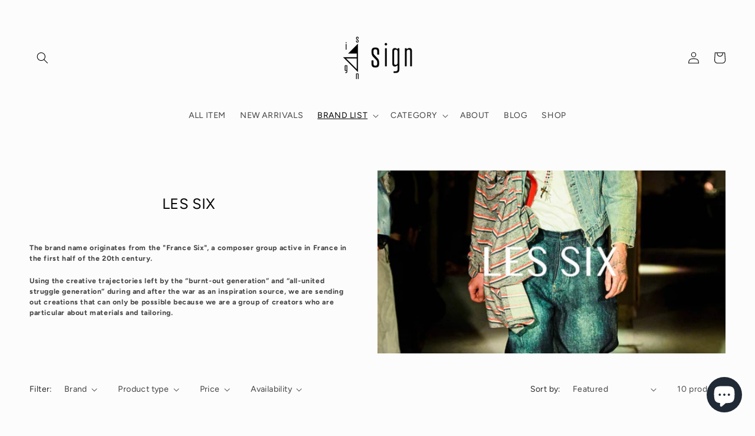

--- FILE ---
content_type: text/html; charset=utf-8
request_url: https://sign-onlineshop.com/en/collections/les-six
body_size: 41055
content:
<!doctype html>
<html class="no-js" lang="en">
  <head>
    <meta charset="utf-8">
    <meta http-equiv="X-UA-Compatible" content="IE=edge">
    <meta name="viewport" content="width=device-width,initial-scale=1">
    <meta name="theme-color" content="">
    <link rel="canonical" href="https://sign-onlineshop.com/en/collections/les-six"><link rel="icon" type="image/png" href="//sign-onlineshop.com/cdn/shop/files/2023-08-01_15.52.20-removebg-preview.png?crop=center&height=32&v=1690872773&width=32"><link rel="preconnect" href="https://fonts.shopifycdn.com" crossorigin><title>
      LES SIX（レシス）公式通販サイト｜大阪 梅田 中崎町
 &ndash; sign | サイン</title>

    
      <meta name="description" content="即日発送。税込2万円以上で送料無料。LES SIX（レシス）公式通販サイトです。大阪 梅田 中崎町で店を構えるsign（サイン）が運営。">
    

    

<meta property="og:site_name" content="sign | サイン">
<meta property="og:url" content="https://sign-onlineshop.com/en/collections/les-six">
<meta property="og:title" content="LES SIX（レシス）公式通販サイト｜大阪 梅田 中崎町">
<meta property="og:type" content="website">
<meta property="og:description" content="即日発送。税込2万円以上で送料無料。LES SIX（レシス）公式通販サイトです。大阪 梅田 中崎町で店を構えるsign（サイン）が運営。"><meta property="og:image" content="http://sign-onlineshop.com/cdn/shop/collections/IMG_8476-min.jpg?v=1755593893">
  <meta property="og:image:secure_url" content="https://sign-onlineshop.com/cdn/shop/collections/IMG_8476-min.jpg?v=1755593893">
  <meta property="og:image:width" content="1000">
  <meta property="og:image:height" content="1500"><meta name="twitter:card" content="summary_large_image">
<meta name="twitter:title" content="LES SIX（レシス）公式通販サイト｜大阪 梅田 中崎町">
<meta name="twitter:description" content="即日発送。税込2万円以上で送料無料。LES SIX（レシス）公式通販サイトです。大阪 梅田 中崎町で店を構えるsign（サイン）が運営。">


    <script src="//sign-onlineshop.com/cdn/shop/t/3/assets/constants.js?v=58251544750838685771692352577" defer="defer"></script>
    <script src="//sign-onlineshop.com/cdn/shop/t/3/assets/pubsub.js?v=158357773527763999511692352577" defer="defer"></script>
    <script src="//sign-onlineshop.com/cdn/shop/t/3/assets/global.js?v=35149867078239261081692352577" defer="defer"></script><script src="//sign-onlineshop.com/cdn/shop/t/3/assets/animations.js?v=114255849464433187621692352577" defer="defer"></script><script>window.performance && window.performance.mark && window.performance.mark('shopify.content_for_header.start');</script><meta name="facebook-domain-verification" content="knnbb7n11ocf7fd1jvlq8z3jofhntz">
<meta name="google-site-verification" content="0qXgi1tzBCjoEQTDTBbX5bdvN7hdMCJKbA70BTyZLaU">
<meta id="shopify-digital-wallet" name="shopify-digital-wallet" content="/79094579491/digital_wallets/dialog">
<meta name="shopify-checkout-api-token" content="a9c18ce1340de9a49ca504269ab237ca">
<meta id="in-context-paypal-metadata" data-shop-id="79094579491" data-venmo-supported="false" data-environment="production" data-locale="en_US" data-paypal-v4="true" data-currency="JPY">
<link rel="alternate" type="application/atom+xml" title="Feed" href="/en/collections/les-six.atom" />
<link rel="alternate" hreflang="x-default" href="https://sign-onlineshop.com/collections/les-six">
<link rel="alternate" hreflang="ja" href="https://sign-onlineshop.com/collections/les-six">
<link rel="alternate" hreflang="en" href="https://sign-onlineshop.com/en/collections/les-six">
<link rel="alternate" hreflang="ko" href="https://sign-onlineshop.com/ko/collections/les-six">
<link rel="alternate" type="application/json+oembed" href="https://sign-onlineshop.com/en/collections/les-six.oembed">
<script async="async" src="/checkouts/internal/preloads.js?locale=en-JP"></script>
<link rel="preconnect" href="https://shop.app" crossorigin="anonymous">
<script async="async" src="https://shop.app/checkouts/internal/preloads.js?locale=en-JP&shop_id=79094579491" crossorigin="anonymous"></script>
<script id="apple-pay-shop-capabilities" type="application/json">{"shopId":79094579491,"countryCode":"JP","currencyCode":"JPY","merchantCapabilities":["supports3DS"],"merchantId":"gid:\/\/shopify\/Shop\/79094579491","merchantName":"sign | サイン","requiredBillingContactFields":["postalAddress","email","phone"],"requiredShippingContactFields":["postalAddress","email","phone"],"shippingType":"shipping","supportedNetworks":["visa","masterCard","amex","jcb","discover"],"total":{"type":"pending","label":"sign | サイン","amount":"1.00"},"shopifyPaymentsEnabled":true,"supportsSubscriptions":true}</script>
<script id="shopify-features" type="application/json">{"accessToken":"a9c18ce1340de9a49ca504269ab237ca","betas":["rich-media-storefront-analytics"],"domain":"sign-onlineshop.com","predictiveSearch":false,"shopId":79094579491,"locale":"en"}</script>
<script>var Shopify = Shopify || {};
Shopify.shop = "e949bb.myshopify.com";
Shopify.locale = "en";
Shopify.currency = {"active":"JPY","rate":"1.0"};
Shopify.country = "JP";
Shopify.theme = {"name":"20230818_sign_Studio","id":157600710947,"schema_name":"Studio","schema_version":"10.0.0","theme_store_id":1431,"role":"main"};
Shopify.theme.handle = "null";
Shopify.theme.style = {"id":null,"handle":null};
Shopify.cdnHost = "sign-onlineshop.com/cdn";
Shopify.routes = Shopify.routes || {};
Shopify.routes.root = "/en/";</script>
<script type="module">!function(o){(o.Shopify=o.Shopify||{}).modules=!0}(window);</script>
<script>!function(o){function n(){var o=[];function n(){o.push(Array.prototype.slice.apply(arguments))}return n.q=o,n}var t=o.Shopify=o.Shopify||{};t.loadFeatures=n(),t.autoloadFeatures=n()}(window);</script>
<script>
  window.ShopifyPay = window.ShopifyPay || {};
  window.ShopifyPay.apiHost = "shop.app\/pay";
  window.ShopifyPay.redirectState = null;
</script>
<script id="shop-js-analytics" type="application/json">{"pageType":"collection"}</script>
<script defer="defer" async type="module" src="//sign-onlineshop.com/cdn/shopifycloud/shop-js/modules/v2/client.init-shop-cart-sync_BT-GjEfc.en.esm.js"></script>
<script defer="defer" async type="module" src="//sign-onlineshop.com/cdn/shopifycloud/shop-js/modules/v2/chunk.common_D58fp_Oc.esm.js"></script>
<script defer="defer" async type="module" src="//sign-onlineshop.com/cdn/shopifycloud/shop-js/modules/v2/chunk.modal_xMitdFEc.esm.js"></script>
<script type="module">
  await import("//sign-onlineshop.com/cdn/shopifycloud/shop-js/modules/v2/client.init-shop-cart-sync_BT-GjEfc.en.esm.js");
await import("//sign-onlineshop.com/cdn/shopifycloud/shop-js/modules/v2/chunk.common_D58fp_Oc.esm.js");
await import("//sign-onlineshop.com/cdn/shopifycloud/shop-js/modules/v2/chunk.modal_xMitdFEc.esm.js");

  window.Shopify.SignInWithShop?.initShopCartSync?.({"fedCMEnabled":true,"windoidEnabled":true});

</script>
<script>
  window.Shopify = window.Shopify || {};
  if (!window.Shopify.featureAssets) window.Shopify.featureAssets = {};
  window.Shopify.featureAssets['shop-js'] = {"shop-cart-sync":["modules/v2/client.shop-cart-sync_DZOKe7Ll.en.esm.js","modules/v2/chunk.common_D58fp_Oc.esm.js","modules/v2/chunk.modal_xMitdFEc.esm.js"],"init-fed-cm":["modules/v2/client.init-fed-cm_B6oLuCjv.en.esm.js","modules/v2/chunk.common_D58fp_Oc.esm.js","modules/v2/chunk.modal_xMitdFEc.esm.js"],"shop-cash-offers":["modules/v2/client.shop-cash-offers_D2sdYoxE.en.esm.js","modules/v2/chunk.common_D58fp_Oc.esm.js","modules/v2/chunk.modal_xMitdFEc.esm.js"],"shop-login-button":["modules/v2/client.shop-login-button_QeVjl5Y3.en.esm.js","modules/v2/chunk.common_D58fp_Oc.esm.js","modules/v2/chunk.modal_xMitdFEc.esm.js"],"pay-button":["modules/v2/client.pay-button_DXTOsIq6.en.esm.js","modules/v2/chunk.common_D58fp_Oc.esm.js","modules/v2/chunk.modal_xMitdFEc.esm.js"],"shop-button":["modules/v2/client.shop-button_DQZHx9pm.en.esm.js","modules/v2/chunk.common_D58fp_Oc.esm.js","modules/v2/chunk.modal_xMitdFEc.esm.js"],"avatar":["modules/v2/client.avatar_BTnouDA3.en.esm.js"],"init-windoid":["modules/v2/client.init-windoid_CR1B-cfM.en.esm.js","modules/v2/chunk.common_D58fp_Oc.esm.js","modules/v2/chunk.modal_xMitdFEc.esm.js"],"init-shop-for-new-customer-accounts":["modules/v2/client.init-shop-for-new-customer-accounts_C_vY_xzh.en.esm.js","modules/v2/client.shop-login-button_QeVjl5Y3.en.esm.js","modules/v2/chunk.common_D58fp_Oc.esm.js","modules/v2/chunk.modal_xMitdFEc.esm.js"],"init-shop-email-lookup-coordinator":["modules/v2/client.init-shop-email-lookup-coordinator_BI7n9ZSv.en.esm.js","modules/v2/chunk.common_D58fp_Oc.esm.js","modules/v2/chunk.modal_xMitdFEc.esm.js"],"init-shop-cart-sync":["modules/v2/client.init-shop-cart-sync_BT-GjEfc.en.esm.js","modules/v2/chunk.common_D58fp_Oc.esm.js","modules/v2/chunk.modal_xMitdFEc.esm.js"],"shop-toast-manager":["modules/v2/client.shop-toast-manager_DiYdP3xc.en.esm.js","modules/v2/chunk.common_D58fp_Oc.esm.js","modules/v2/chunk.modal_xMitdFEc.esm.js"],"init-customer-accounts":["modules/v2/client.init-customer-accounts_D9ZNqS-Q.en.esm.js","modules/v2/client.shop-login-button_QeVjl5Y3.en.esm.js","modules/v2/chunk.common_D58fp_Oc.esm.js","modules/v2/chunk.modal_xMitdFEc.esm.js"],"init-customer-accounts-sign-up":["modules/v2/client.init-customer-accounts-sign-up_iGw4briv.en.esm.js","modules/v2/client.shop-login-button_QeVjl5Y3.en.esm.js","modules/v2/chunk.common_D58fp_Oc.esm.js","modules/v2/chunk.modal_xMitdFEc.esm.js"],"shop-follow-button":["modules/v2/client.shop-follow-button_CqMgW2wH.en.esm.js","modules/v2/chunk.common_D58fp_Oc.esm.js","modules/v2/chunk.modal_xMitdFEc.esm.js"],"checkout-modal":["modules/v2/client.checkout-modal_xHeaAweL.en.esm.js","modules/v2/chunk.common_D58fp_Oc.esm.js","modules/v2/chunk.modal_xMitdFEc.esm.js"],"shop-login":["modules/v2/client.shop-login_D91U-Q7h.en.esm.js","modules/v2/chunk.common_D58fp_Oc.esm.js","modules/v2/chunk.modal_xMitdFEc.esm.js"],"lead-capture":["modules/v2/client.lead-capture_BJmE1dJe.en.esm.js","modules/v2/chunk.common_D58fp_Oc.esm.js","modules/v2/chunk.modal_xMitdFEc.esm.js"],"payment-terms":["modules/v2/client.payment-terms_Ci9AEqFq.en.esm.js","modules/v2/chunk.common_D58fp_Oc.esm.js","modules/v2/chunk.modal_xMitdFEc.esm.js"]};
</script>
<script>(function() {
  var isLoaded = false;
  function asyncLoad() {
    if (isLoaded) return;
    isLoaded = true;
    var urls = ["https:\/\/po.kaktusapp.com\/storage\/js\/kaktus_preorder-e949bb.myshopify.com.js?ver=153\u0026shop=e949bb.myshopify.com"];
    for (var i = 0; i < urls.length; i++) {
      var s = document.createElement('script');
      s.type = 'text/javascript';
      s.async = true;
      s.src = urls[i];
      var x = document.getElementsByTagName('script')[0];
      x.parentNode.insertBefore(s, x);
    }
  };
  if(window.attachEvent) {
    window.attachEvent('onload', asyncLoad);
  } else {
    window.addEventListener('load', asyncLoad, false);
  }
})();</script>
<script id="__st">var __st={"a":79094579491,"offset":32400,"reqid":"3de8a1e6-55e2-4475-8f68-6e9e78765aa8-1769376608","pageurl":"sign-onlineshop.com\/en\/collections\/les-six","u":"15906fa0cc58","p":"collection","rtyp":"collection","rid":453073207587};</script>
<script>window.ShopifyPaypalV4VisibilityTracking = true;</script>
<script id="captcha-bootstrap">!function(){'use strict';const t='contact',e='account',n='new_comment',o=[[t,t],['blogs',n],['comments',n],[t,'customer']],c=[[e,'customer_login'],[e,'guest_login'],[e,'recover_customer_password'],[e,'create_customer']],r=t=>t.map((([t,e])=>`form[action*='/${t}']:not([data-nocaptcha='true']) input[name='form_type'][value='${e}']`)).join(','),a=t=>()=>t?[...document.querySelectorAll(t)].map((t=>t.form)):[];function s(){const t=[...o],e=r(t);return a(e)}const i='password',u='form_key',d=['recaptcha-v3-token','g-recaptcha-response','h-captcha-response',i],f=()=>{try{return window.sessionStorage}catch{return}},m='__shopify_v',_=t=>t.elements[u];function p(t,e,n=!1){try{const o=window.sessionStorage,c=JSON.parse(o.getItem(e)),{data:r}=function(t){const{data:e,action:n}=t;return t[m]||n?{data:e,action:n}:{data:t,action:n}}(c);for(const[e,n]of Object.entries(r))t.elements[e]&&(t.elements[e].value=n);n&&o.removeItem(e)}catch(o){console.error('form repopulation failed',{error:o})}}const l='form_type',E='cptcha';function T(t){t.dataset[E]=!0}const w=window,h=w.document,L='Shopify',v='ce_forms',y='captcha';let A=!1;((t,e)=>{const n=(g='f06e6c50-85a8-45c8-87d0-21a2b65856fe',I='https://cdn.shopify.com/shopifycloud/storefront-forms-hcaptcha/ce_storefront_forms_captcha_hcaptcha.v1.5.2.iife.js',D={infoText:'Protected by hCaptcha',privacyText:'Privacy',termsText:'Terms'},(t,e,n)=>{const o=w[L][v],c=o.bindForm;if(c)return c(t,g,e,D).then(n);var r;o.q.push([[t,g,e,D],n]),r=I,A||(h.body.append(Object.assign(h.createElement('script'),{id:'captcha-provider',async:!0,src:r})),A=!0)});var g,I,D;w[L]=w[L]||{},w[L][v]=w[L][v]||{},w[L][v].q=[],w[L][y]=w[L][y]||{},w[L][y].protect=function(t,e){n(t,void 0,e),T(t)},Object.freeze(w[L][y]),function(t,e,n,w,h,L){const[v,y,A,g]=function(t,e,n){const i=e?o:[],u=t?c:[],d=[...i,...u],f=r(d),m=r(i),_=r(d.filter((([t,e])=>n.includes(e))));return[a(f),a(m),a(_),s()]}(w,h,L),I=t=>{const e=t.target;return e instanceof HTMLFormElement?e:e&&e.form},D=t=>v().includes(t);t.addEventListener('submit',(t=>{const e=I(t);if(!e)return;const n=D(e)&&!e.dataset.hcaptchaBound&&!e.dataset.recaptchaBound,o=_(e),c=g().includes(e)&&(!o||!o.value);(n||c)&&t.preventDefault(),c&&!n&&(function(t){try{if(!f())return;!function(t){const e=f();if(!e)return;const n=_(t);if(!n)return;const o=n.value;o&&e.removeItem(o)}(t);const e=Array.from(Array(32),(()=>Math.random().toString(36)[2])).join('');!function(t,e){_(t)||t.append(Object.assign(document.createElement('input'),{type:'hidden',name:u})),t.elements[u].value=e}(t,e),function(t,e){const n=f();if(!n)return;const o=[...t.querySelectorAll(`input[type='${i}']`)].map((({name:t})=>t)),c=[...d,...o],r={};for(const[a,s]of new FormData(t).entries())c.includes(a)||(r[a]=s);n.setItem(e,JSON.stringify({[m]:1,action:t.action,data:r}))}(t,e)}catch(e){console.error('failed to persist form',e)}}(e),e.submit())}));const S=(t,e)=>{t&&!t.dataset[E]&&(n(t,e.some((e=>e===t))),T(t))};for(const o of['focusin','change'])t.addEventListener(o,(t=>{const e=I(t);D(e)&&S(e,y())}));const B=e.get('form_key'),M=e.get(l),P=B&&M;t.addEventListener('DOMContentLoaded',(()=>{const t=y();if(P)for(const e of t)e.elements[l].value===M&&p(e,B);[...new Set([...A(),...v().filter((t=>'true'===t.dataset.shopifyCaptcha))])].forEach((e=>S(e,t)))}))}(h,new URLSearchParams(w.location.search),n,t,e,['guest_login'])})(!0,!0)}();</script>
<script integrity="sha256-4kQ18oKyAcykRKYeNunJcIwy7WH5gtpwJnB7kiuLZ1E=" data-source-attribution="shopify.loadfeatures" defer="defer" src="//sign-onlineshop.com/cdn/shopifycloud/storefront/assets/storefront/load_feature-a0a9edcb.js" crossorigin="anonymous"></script>
<script crossorigin="anonymous" defer="defer" src="//sign-onlineshop.com/cdn/shopifycloud/storefront/assets/shopify_pay/storefront-65b4c6d7.js?v=20250812"></script>
<script data-source-attribution="shopify.dynamic_checkout.dynamic.init">var Shopify=Shopify||{};Shopify.PaymentButton=Shopify.PaymentButton||{isStorefrontPortableWallets:!0,init:function(){window.Shopify.PaymentButton.init=function(){};var t=document.createElement("script");t.src="https://sign-onlineshop.com/cdn/shopifycloud/portable-wallets/latest/portable-wallets.en.js",t.type="module",document.head.appendChild(t)}};
</script>
<script data-source-attribution="shopify.dynamic_checkout.buyer_consent">
  function portableWalletsHideBuyerConsent(e){var t=document.getElementById("shopify-buyer-consent"),n=document.getElementById("shopify-subscription-policy-button");t&&n&&(t.classList.add("hidden"),t.setAttribute("aria-hidden","true"),n.removeEventListener("click",e))}function portableWalletsShowBuyerConsent(e){var t=document.getElementById("shopify-buyer-consent"),n=document.getElementById("shopify-subscription-policy-button");t&&n&&(t.classList.remove("hidden"),t.removeAttribute("aria-hidden"),n.addEventListener("click",e))}window.Shopify?.PaymentButton&&(window.Shopify.PaymentButton.hideBuyerConsent=portableWalletsHideBuyerConsent,window.Shopify.PaymentButton.showBuyerConsent=portableWalletsShowBuyerConsent);
</script>
<script data-source-attribution="shopify.dynamic_checkout.cart.bootstrap">document.addEventListener("DOMContentLoaded",(function(){function t(){return document.querySelector("shopify-accelerated-checkout-cart, shopify-accelerated-checkout")}if(t())Shopify.PaymentButton.init();else{new MutationObserver((function(e,n){t()&&(Shopify.PaymentButton.init(),n.disconnect())})).observe(document.body,{childList:!0,subtree:!0})}}));
</script>
<link id="shopify-accelerated-checkout-styles" rel="stylesheet" media="screen" href="https://sign-onlineshop.com/cdn/shopifycloud/portable-wallets/latest/accelerated-checkout-backwards-compat.css" crossorigin="anonymous">
<style id="shopify-accelerated-checkout-cart">
        #shopify-buyer-consent {
  margin-top: 1em;
  display: inline-block;
  width: 100%;
}

#shopify-buyer-consent.hidden {
  display: none;
}

#shopify-subscription-policy-button {
  background: none;
  border: none;
  padding: 0;
  text-decoration: underline;
  font-size: inherit;
  cursor: pointer;
}

#shopify-subscription-policy-button::before {
  box-shadow: none;
}

      </style>
<script id="sections-script" data-sections="header" defer="defer" src="//sign-onlineshop.com/cdn/shop/t/3/compiled_assets/scripts.js?v=2794"></script>
<script>window.performance && window.performance.mark && window.performance.mark('shopify.content_for_header.end');</script>


    <style data-shopify>
      @font-face {
  font-family: Figtree;
  font-weight: 400;
  font-style: normal;
  font-display: swap;
  src: url("//sign-onlineshop.com/cdn/fonts/figtree/figtree_n4.3c0838aba1701047e60be6a99a1b0a40ce9b8419.woff2") format("woff2"),
       url("//sign-onlineshop.com/cdn/fonts/figtree/figtree_n4.c0575d1db21fc3821f17fd6617d3dee552312137.woff") format("woff");
}

      @font-face {
  font-family: Figtree;
  font-weight: 700;
  font-style: normal;
  font-display: swap;
  src: url("//sign-onlineshop.com/cdn/fonts/figtree/figtree_n7.2fd9bfe01586148e644724096c9d75e8c7a90e55.woff2") format("woff2"),
       url("//sign-onlineshop.com/cdn/fonts/figtree/figtree_n7.ea05de92d862f9594794ab281c4c3a67501ef5fc.woff") format("woff");
}

      @font-face {
  font-family: Figtree;
  font-weight: 400;
  font-style: italic;
  font-display: swap;
  src: url("//sign-onlineshop.com/cdn/fonts/figtree/figtree_i4.89f7a4275c064845c304a4cf8a4a586060656db2.woff2") format("woff2"),
       url("//sign-onlineshop.com/cdn/fonts/figtree/figtree_i4.6f955aaaafc55a22ffc1f32ecf3756859a5ad3e2.woff") format("woff");
}

      @font-face {
  font-family: Figtree;
  font-weight: 700;
  font-style: italic;
  font-display: swap;
  src: url("//sign-onlineshop.com/cdn/fonts/figtree/figtree_i7.06add7096a6f2ab742e09ec7e498115904eda1fe.woff2") format("woff2"),
       url("//sign-onlineshop.com/cdn/fonts/figtree/figtree_i7.ee584b5fcaccdbb5518c0228158941f8df81b101.woff") format("woff");
}

      @font-face {
  font-family: Figtree;
  font-weight: 400;
  font-style: normal;
  font-display: swap;
  src: url("//sign-onlineshop.com/cdn/fonts/figtree/figtree_n4.3c0838aba1701047e60be6a99a1b0a40ce9b8419.woff2") format("woff2"),
       url("//sign-onlineshop.com/cdn/fonts/figtree/figtree_n4.c0575d1db21fc3821f17fd6617d3dee552312137.woff") format("woff");
}


      
        :root,
        .color-background-1 {
          --color-background: 252,252,252;
        
          --gradient-background: #fcfcfc;
        
        --color-foreground: 3,3,3;
        --color-shadow: 3,3,3;
        --color-button: 3,3,3;
        --color-button-text: 252,252,252;
        --color-secondary-button: 252,252,252;
        --color-secondary-button-text: 3,3,3;
        --color-link: 3,3,3;
        --color-badge-foreground: 3,3,3;
        --color-badge-background: 252,252,252;
        --color-badge-border: 3,3,3;
        --payment-terms-background-color: rgb(252 252 252);
      }
      
        
        .color-background-2 {
          --color-background: 235,236,237;
        
          --gradient-background: #ebeced;
        
        --color-foreground: 16,57,72;
        --color-shadow: 16,57,72;
        --color-button: 16,57,72;
        --color-button-text: 235,236,237;
        --color-secondary-button: 235,236,237;
        --color-secondary-button-text: 16,57,72;
        --color-link: 16,57,72;
        --color-badge-foreground: 16,57,72;
        --color-badge-background: 235,236,237;
        --color-badge-border: 16,57,72;
        --payment-terms-background-color: rgb(235 236 237);
      }
      
        
        .color-inverse {
          --color-background: 16,57,72;
        
          --gradient-background: #103948;
        
        --color-foreground: 252,252,252;
        --color-shadow: 16,57,72;
        --color-button: 252,252,252;
        --color-button-text: 16,57,72;
        --color-secondary-button: 16,57,72;
        --color-secondary-button-text: 252,252,252;
        --color-link: 252,252,252;
        --color-badge-foreground: 252,252,252;
        --color-badge-background: 16,57,72;
        --color-badge-border: 252,252,252;
        --payment-terms-background-color: rgb(16 57 72);
      }
      
        
        .color-accent-1 {
          --color-background: 16,57,72;
        
          --gradient-background: #103948;
        
        --color-foreground: 252,252,252;
        --color-shadow: 16,57,72;
        --color-button: 252,252,252;
        --color-button-text: 16,57,72;
        --color-secondary-button: 16,57,72;
        --color-secondary-button-text: 252,252,252;
        --color-link: 252,252,252;
        --color-badge-foreground: 252,252,252;
        --color-badge-background: 16,57,72;
        --color-badge-border: 252,252,252;
        --payment-terms-background-color: rgb(16 57 72);
      }
      
        
        .color-accent-2 {
          --color-background: 16,57,72;
        
          --gradient-background: #103948;
        
        --color-foreground: 252,252,252;
        --color-shadow: 16,57,72;
        --color-button: 252,252,252;
        --color-button-text: 16,57,72;
        --color-secondary-button: 16,57,72;
        --color-secondary-button-text: 252,252,252;
        --color-link: 252,252,252;
        --color-badge-foreground: 252,252,252;
        --color-badge-background: 16,57,72;
        --color-badge-border: 252,252,252;
        --payment-terms-background-color: rgb(16 57 72);
      }
      
        
        .color-last-one-badge-color {
          --color-background: 222,53,80;
        
          --gradient-background: #de3550;
        
        --color-foreground: 255,255,255;
        --color-shadow: 3,3,3;
        --color-button: 3,3,3;
        --color-button-text: 255,255,255;
        --color-secondary-button: 222,53,80;
        --color-secondary-button-text: 3,3,3;
        --color-link: 3,3,3;
        --color-badge-foreground: 255,255,255;
        --color-badge-background: 222,53,80;
        --color-badge-border: 255,255,255;
        --payment-terms-background-color: rgb(222 53 80);
      }
      
        
        .color-scheme-e477ab80-43db-4167-9a99-666722b1a0f5 {
          --color-background: 252,252,252;
        
          --gradient-background: #fcfcfc;
        
        --color-foreground: 3,3,3;
        --color-shadow: 3,3,3;
        --color-button: 3,3,3;
        --color-button-text: 252,252,252;
        --color-secondary-button: 252,252,252;
        --color-secondary-button-text: 3,3,3;
        --color-link: 3,3,3;
        --color-badge-foreground: 3,3,3;
        --color-badge-background: 252,252,252;
        --color-badge-border: 3,3,3;
        --payment-terms-background-color: rgb(252 252 252);
      }
      
        
        .color-scheme-0254fe17-808a-425a-a994-c25e4e51add4 {
          --color-background: 242,242,242;
        
          --gradient-background: #f2f2f2;
        
        --color-foreground: 3,3,3;
        --color-shadow: 3,3,3;
        --color-button: 3,3,3;
        --color-button-text: 252,252,252;
        --color-secondary-button: 242,242,242;
        --color-secondary-button-text: 3,3,3;
        --color-link: 3,3,3;
        --color-badge-foreground: 3,3,3;
        --color-badge-background: 242,242,242;
        --color-badge-border: 3,3,3;
        --payment-terms-background-color: rgb(242 242 242);
      }
      

      body, .color-background-1, .color-background-2, .color-inverse, .color-accent-1, .color-accent-2, .color-last-one-badge-color, .color-scheme-e477ab80-43db-4167-9a99-666722b1a0f5, .color-scheme-0254fe17-808a-425a-a994-c25e4e51add4 {
        color: rgba(var(--color-foreground), 0.75);
        background-color: rgb(var(--color-background));
      }

      :root {
        --font-body-family: Figtree, sans-serif;
        --font-body-style: normal;
        --font-body-weight: 400;
        --font-body-weight-bold: 700;

        --font-heading-family: Figtree, sans-serif;
        --font-heading-style: normal;
        --font-heading-weight: 400;

        --font-body-scale: 1.0;
        --font-heading-scale: 1.0;

        --media-padding: px;
        --media-border-opacity: 0.1;
        --media-border-width: 0px;
        --media-radius: 0px;
        --media-shadow-opacity: 0.0;
        --media-shadow-horizontal-offset: 0px;
        --media-shadow-vertical-offset: 4px;
        --media-shadow-blur-radius: 5px;
        --media-shadow-visible: 0;

        --page-width: 160rem;
        --page-width-margin: 0rem;

        --product-card-image-padding: 0.0rem;
        --product-card-corner-radius: 0.0rem;
        --product-card-text-alignment: center;
        --product-card-border-width: 0.0rem;
        --product-card-border-opacity: 0.1;
        --product-card-shadow-opacity: 0.0;
        --product-card-shadow-visible: 0;
        --product-card-shadow-horizontal-offset: 0.0rem;
        --product-card-shadow-vertical-offset: 0.4rem;
        --product-card-shadow-blur-radius: 0.5rem;

        --collection-card-image-padding: 0.0rem;
        --collection-card-corner-radius: 0.0rem;
        --collection-card-text-alignment: center;
        --collection-card-border-width: 0.0rem;
        --collection-card-border-opacity: 0.1;
        --collection-card-shadow-opacity: 0.0;
        --collection-card-shadow-visible: 0;
        --collection-card-shadow-horizontal-offset: 0.0rem;
        --collection-card-shadow-vertical-offset: 0.4rem;
        --collection-card-shadow-blur-radius: 0.5rem;

        --blog-card-image-padding: 0.0rem;
        --blog-card-corner-radius: 0.0rem;
        --blog-card-text-alignment: center;
        --blog-card-border-width: 0.0rem;
        --blog-card-border-opacity: 0.1;
        --blog-card-shadow-opacity: 0.0;
        --blog-card-shadow-visible: 0;
        --blog-card-shadow-horizontal-offset: 0.0rem;
        --blog-card-shadow-vertical-offset: 0.4rem;
        --blog-card-shadow-blur-radius: 0.5rem;

        --badge-corner-radius: 4.0rem;

        --popup-border-width: 0px;
        --popup-border-opacity: 0.1;
        --popup-corner-radius: 0px;
        --popup-shadow-opacity: 0.1;
        --popup-shadow-horizontal-offset: 6px;
        --popup-shadow-vertical-offset: 6px;
        --popup-shadow-blur-radius: 25px;

        --drawer-border-width: 1px;
        --drawer-border-opacity: 0.1;
        --drawer-shadow-opacity: 0.0;
        --drawer-shadow-horizontal-offset: 0px;
        --drawer-shadow-vertical-offset: 4px;
        --drawer-shadow-blur-radius: 5px;

        --spacing-sections-desktop: 0px;
        --spacing-sections-mobile: 0px;

        --grid-desktop-vertical-spacing: 40px;
        --grid-desktop-horizontal-spacing: 40px;
        --grid-mobile-vertical-spacing: 20px;
        --grid-mobile-horizontal-spacing: 20px;

        --text-boxes-border-opacity: 0.1;
        --text-boxes-border-width: 0px;
        --text-boxes-radius: 0px;
        --text-boxes-shadow-opacity: 0.0;
        --text-boxes-shadow-visible: 0;
        --text-boxes-shadow-horizontal-offset: 0px;
        --text-boxes-shadow-vertical-offset: 4px;
        --text-boxes-shadow-blur-radius: 5px;

        --buttons-radius: 0px;
        --buttons-radius-outset: 0px;
        --buttons-border-width: 1px;
        --buttons-border-opacity: 1.0;
        --buttons-shadow-opacity: 0.0;
        --buttons-shadow-visible: 0;
        --buttons-shadow-horizontal-offset: 0px;
        --buttons-shadow-vertical-offset: 0px;
        --buttons-shadow-blur-radius: 0px;
        --buttons-border-offset: 0px;

        --inputs-radius: 2px;
        --inputs-border-width: 1px;
        --inputs-border-opacity: 0.15;
        --inputs-shadow-opacity: 0.05;
        --inputs-shadow-horizontal-offset: 2px;
        --inputs-margin-offset: 6px;
        --inputs-shadow-vertical-offset: 6px;
        --inputs-shadow-blur-radius: 5px;
        --inputs-radius-outset: 3px;

        --variant-pills-radius: 40px;
        --variant-pills-border-width: 1px;
        --variant-pills-border-opacity: 0.55;
        --variant-pills-shadow-opacity: 0.0;
        --variant-pills-shadow-horizontal-offset: 0px;
        --variant-pills-shadow-vertical-offset: 4px;
        --variant-pills-shadow-blur-radius: 5px;
      }

      *,
      *::before,
      *::after {
        box-sizing: inherit;
      }

      html {
        box-sizing: border-box;
        font-size: calc(var(--font-body-scale) * 62.5%);
        height: 100%;
      }

      body {
        display: grid;
        grid-template-rows: auto auto 1fr auto;
        grid-template-columns: 100%;
        min-height: 100%;
        margin: 0;
        font-size: 1.5rem;
        letter-spacing: 0.06rem;
        line-height: calc(1 + 0.8 / var(--font-body-scale));
        font-family: var(--font-body-family);
        font-style: var(--font-body-style);
        font-weight: var(--font-body-weight);
      }

      @media screen and (min-width: 750px) {
        body {
          font-size: 1.6rem;
        }
      }
    </style>

    <link href="//sign-onlineshop.com/cdn/shop/t/3/assets/base.css?v=47442136662296884251692352577" rel="stylesheet" type="text/css" media="all" />
<link rel="preload" as="font" href="//sign-onlineshop.com/cdn/fonts/figtree/figtree_n4.3c0838aba1701047e60be6a99a1b0a40ce9b8419.woff2" type="font/woff2" crossorigin><link rel="preload" as="font" href="//sign-onlineshop.com/cdn/fonts/figtree/figtree_n4.3c0838aba1701047e60be6a99a1b0a40ce9b8419.woff2" type="font/woff2" crossorigin><link
        rel="stylesheet"
        href="//sign-onlineshop.com/cdn/shop/t/3/assets/component-predictive-search.css?v=118923337488134913561692352577"
        media="print"
        onload="this.media='all'"
      ><script>
      document.documentElement.className = document.documentElement.className.replace('no-js', 'js');
      if (Shopify.designMode) {
        document.documentElement.classList.add('shopify-design-mode');
      }
    </script>
  <script src="https://cdn.shopify.com/extensions/e8878072-2f6b-4e89-8082-94b04320908d/inbox-1254/assets/inbox-chat-loader.js" type="text/javascript" defer="defer"></script>
<script src="https://cdn.shopify.com/extensions/019ada43-5df6-753c-a62c-4e6f335155c8/sesami-booking-app-102/assets/sesami-main.js" type="text/javascript" defer="defer"></script>
<link href="https://cdn.shopify.com/extensions/019ada43-5df6-753c-a62c-4e6f335155c8/sesami-booking-app-102/assets/sesami-components.css" rel="stylesheet" type="text/css" media="all">
<link href="https://monorail-edge.shopifysvc.com" rel="dns-prefetch">
<script>(function(){if ("sendBeacon" in navigator && "performance" in window) {try {var session_token_from_headers = performance.getEntriesByType('navigation')[0].serverTiming.find(x => x.name == '_s').description;} catch {var session_token_from_headers = undefined;}var session_cookie_matches = document.cookie.match(/_shopify_s=([^;]*)/);var session_token_from_cookie = session_cookie_matches && session_cookie_matches.length === 2 ? session_cookie_matches[1] : "";var session_token = session_token_from_headers || session_token_from_cookie || "";function handle_abandonment_event(e) {var entries = performance.getEntries().filter(function(entry) {return /monorail-edge.shopifysvc.com/.test(entry.name);});if (!window.abandonment_tracked && entries.length === 0) {window.abandonment_tracked = true;var currentMs = Date.now();var navigation_start = performance.timing.navigationStart;var payload = {shop_id: 79094579491,url: window.location.href,navigation_start,duration: currentMs - navigation_start,session_token,page_type: "collection"};window.navigator.sendBeacon("https://monorail-edge.shopifysvc.com/v1/produce", JSON.stringify({schema_id: "online_store_buyer_site_abandonment/1.1",payload: payload,metadata: {event_created_at_ms: currentMs,event_sent_at_ms: currentMs}}));}}window.addEventListener('pagehide', handle_abandonment_event);}}());</script>
<script id="web-pixels-manager-setup">(function e(e,d,r,n,o){if(void 0===o&&(o={}),!Boolean(null===(a=null===(i=window.Shopify)||void 0===i?void 0:i.analytics)||void 0===a?void 0:a.replayQueue)){var i,a;window.Shopify=window.Shopify||{};var t=window.Shopify;t.analytics=t.analytics||{};var s=t.analytics;s.replayQueue=[],s.publish=function(e,d,r){return s.replayQueue.push([e,d,r]),!0};try{self.performance.mark("wpm:start")}catch(e){}var l=function(){var e={modern:/Edge?\/(1{2}[4-9]|1[2-9]\d|[2-9]\d{2}|\d{4,})\.\d+(\.\d+|)|Firefox\/(1{2}[4-9]|1[2-9]\d|[2-9]\d{2}|\d{4,})\.\d+(\.\d+|)|Chrom(ium|e)\/(9{2}|\d{3,})\.\d+(\.\d+|)|(Maci|X1{2}).+ Version\/(15\.\d+|(1[6-9]|[2-9]\d|\d{3,})\.\d+)([,.]\d+|)( \(\w+\)|)( Mobile\/\w+|) Safari\/|Chrome.+OPR\/(9{2}|\d{3,})\.\d+\.\d+|(CPU[ +]OS|iPhone[ +]OS|CPU[ +]iPhone|CPU IPhone OS|CPU iPad OS)[ +]+(15[._]\d+|(1[6-9]|[2-9]\d|\d{3,})[._]\d+)([._]\d+|)|Android:?[ /-](13[3-9]|1[4-9]\d|[2-9]\d{2}|\d{4,})(\.\d+|)(\.\d+|)|Android.+Firefox\/(13[5-9]|1[4-9]\d|[2-9]\d{2}|\d{4,})\.\d+(\.\d+|)|Android.+Chrom(ium|e)\/(13[3-9]|1[4-9]\d|[2-9]\d{2}|\d{4,})\.\d+(\.\d+|)|SamsungBrowser\/([2-9]\d|\d{3,})\.\d+/,legacy:/Edge?\/(1[6-9]|[2-9]\d|\d{3,})\.\d+(\.\d+|)|Firefox\/(5[4-9]|[6-9]\d|\d{3,})\.\d+(\.\d+|)|Chrom(ium|e)\/(5[1-9]|[6-9]\d|\d{3,})\.\d+(\.\d+|)([\d.]+$|.*Safari\/(?![\d.]+ Edge\/[\d.]+$))|(Maci|X1{2}).+ Version\/(10\.\d+|(1[1-9]|[2-9]\d|\d{3,})\.\d+)([,.]\d+|)( \(\w+\)|)( Mobile\/\w+|) Safari\/|Chrome.+OPR\/(3[89]|[4-9]\d|\d{3,})\.\d+\.\d+|(CPU[ +]OS|iPhone[ +]OS|CPU[ +]iPhone|CPU IPhone OS|CPU iPad OS)[ +]+(10[._]\d+|(1[1-9]|[2-9]\d|\d{3,})[._]\d+)([._]\d+|)|Android:?[ /-](13[3-9]|1[4-9]\d|[2-9]\d{2}|\d{4,})(\.\d+|)(\.\d+|)|Mobile Safari.+OPR\/([89]\d|\d{3,})\.\d+\.\d+|Android.+Firefox\/(13[5-9]|1[4-9]\d|[2-9]\d{2}|\d{4,})\.\d+(\.\d+|)|Android.+Chrom(ium|e)\/(13[3-9]|1[4-9]\d|[2-9]\d{2}|\d{4,})\.\d+(\.\d+|)|Android.+(UC? ?Browser|UCWEB|U3)[ /]?(15\.([5-9]|\d{2,})|(1[6-9]|[2-9]\d|\d{3,})\.\d+)\.\d+|SamsungBrowser\/(5\.\d+|([6-9]|\d{2,})\.\d+)|Android.+MQ{2}Browser\/(14(\.(9|\d{2,})|)|(1[5-9]|[2-9]\d|\d{3,})(\.\d+|))(\.\d+|)|K[Aa][Ii]OS\/(3\.\d+|([4-9]|\d{2,})\.\d+)(\.\d+|)/},d=e.modern,r=e.legacy,n=navigator.userAgent;return n.match(d)?"modern":n.match(r)?"legacy":"unknown"}(),u="modern"===l?"modern":"legacy",c=(null!=n?n:{modern:"",legacy:""})[u],f=function(e){return[e.baseUrl,"/wpm","/b",e.hashVersion,"modern"===e.buildTarget?"m":"l",".js"].join("")}({baseUrl:d,hashVersion:r,buildTarget:u}),m=function(e){var d=e.version,r=e.bundleTarget,n=e.surface,o=e.pageUrl,i=e.monorailEndpoint;return{emit:function(e){var a=e.status,t=e.errorMsg,s=(new Date).getTime(),l=JSON.stringify({metadata:{event_sent_at_ms:s},events:[{schema_id:"web_pixels_manager_load/3.1",payload:{version:d,bundle_target:r,page_url:o,status:a,surface:n,error_msg:t},metadata:{event_created_at_ms:s}}]});if(!i)return console&&console.warn&&console.warn("[Web Pixels Manager] No Monorail endpoint provided, skipping logging."),!1;try{return self.navigator.sendBeacon.bind(self.navigator)(i,l)}catch(e){}var u=new XMLHttpRequest;try{return u.open("POST",i,!0),u.setRequestHeader("Content-Type","text/plain"),u.send(l),!0}catch(e){return console&&console.warn&&console.warn("[Web Pixels Manager] Got an unhandled error while logging to Monorail."),!1}}}}({version:r,bundleTarget:l,surface:e.surface,pageUrl:self.location.href,monorailEndpoint:e.monorailEndpoint});try{o.browserTarget=l,function(e){var d=e.src,r=e.async,n=void 0===r||r,o=e.onload,i=e.onerror,a=e.sri,t=e.scriptDataAttributes,s=void 0===t?{}:t,l=document.createElement("script"),u=document.querySelector("head"),c=document.querySelector("body");if(l.async=n,l.src=d,a&&(l.integrity=a,l.crossOrigin="anonymous"),s)for(var f in s)if(Object.prototype.hasOwnProperty.call(s,f))try{l.dataset[f]=s[f]}catch(e){}if(o&&l.addEventListener("load",o),i&&l.addEventListener("error",i),u)u.appendChild(l);else{if(!c)throw new Error("Did not find a head or body element to append the script");c.appendChild(l)}}({src:f,async:!0,onload:function(){if(!function(){var e,d;return Boolean(null===(d=null===(e=window.Shopify)||void 0===e?void 0:e.analytics)||void 0===d?void 0:d.initialized)}()){var d=window.webPixelsManager.init(e)||void 0;if(d){var r=window.Shopify.analytics;r.replayQueue.forEach((function(e){var r=e[0],n=e[1],o=e[2];d.publishCustomEvent(r,n,o)})),r.replayQueue=[],r.publish=d.publishCustomEvent,r.visitor=d.visitor,r.initialized=!0}}},onerror:function(){return m.emit({status:"failed",errorMsg:"".concat(f," has failed to load")})},sri:function(e){var d=/^sha384-[A-Za-z0-9+/=]+$/;return"string"==typeof e&&d.test(e)}(c)?c:"",scriptDataAttributes:o}),m.emit({status:"loading"})}catch(e){m.emit({status:"failed",errorMsg:(null==e?void 0:e.message)||"Unknown error"})}}})({shopId: 79094579491,storefrontBaseUrl: "https://sign-onlineshop.com",extensionsBaseUrl: "https://extensions.shopifycdn.com/cdn/shopifycloud/web-pixels-manager",monorailEndpoint: "https://monorail-edge.shopifysvc.com/unstable/produce_batch",surface: "storefront-renderer",enabledBetaFlags: ["2dca8a86"],webPixelsConfigList: [{"id":"976290083","configuration":"{\"accountID\":\"123\"}","eventPayloadVersion":"v1","runtimeContext":"STRICT","scriptVersion":"3ffdb2b62e52e69841e0bfdedc82f302","type":"APP","apiClientId":71335937,"privacyPurposes":["ANALYTICS","MARKETING","SALE_OF_DATA"],"dataSharingAdjustments":{"protectedCustomerApprovalScopes":["read_customer_address","read_customer_email","read_customer_name","read_customer_personal_data","read_customer_phone"]}},{"id":"829554979","configuration":"{\"config\":\"{\\\"pixel_id\\\":\\\"G-Y0DYD1E1HL\\\",\\\"google_tag_ids\\\":[\\\"G-Y0DYD1E1HL\\\",\\\"GT-NSSST2PR\\\"],\\\"target_country\\\":\\\"ZZ\\\",\\\"gtag_events\\\":[{\\\"type\\\":\\\"search\\\",\\\"action_label\\\":\\\"G-Y0DYD1E1HL\\\"},{\\\"type\\\":\\\"begin_checkout\\\",\\\"action_label\\\":\\\"G-Y0DYD1E1HL\\\"},{\\\"type\\\":\\\"view_item\\\",\\\"action_label\\\":[\\\"G-Y0DYD1E1HL\\\",\\\"MC-4K7K1HPRMM\\\"]},{\\\"type\\\":\\\"purchase\\\",\\\"action_label\\\":[\\\"G-Y0DYD1E1HL\\\",\\\"MC-4K7K1HPRMM\\\"]},{\\\"type\\\":\\\"page_view\\\",\\\"action_label\\\":[\\\"G-Y0DYD1E1HL\\\",\\\"MC-4K7K1HPRMM\\\"]},{\\\"type\\\":\\\"add_payment_info\\\",\\\"action_label\\\":\\\"G-Y0DYD1E1HL\\\"},{\\\"type\\\":\\\"add_to_cart\\\",\\\"action_label\\\":\\\"G-Y0DYD1E1HL\\\"}],\\\"enable_monitoring_mode\\\":false}\"}","eventPayloadVersion":"v1","runtimeContext":"OPEN","scriptVersion":"b2a88bafab3e21179ed38636efcd8a93","type":"APP","apiClientId":1780363,"privacyPurposes":[],"dataSharingAdjustments":{"protectedCustomerApprovalScopes":["read_customer_address","read_customer_email","read_customer_name","read_customer_personal_data","read_customer_phone"]}},{"id":"438272291","configuration":"{\"pixel_id\":\"3746490569000799\",\"pixel_type\":\"facebook_pixel\",\"metaapp_system_user_token\":\"-\"}","eventPayloadVersion":"v1","runtimeContext":"OPEN","scriptVersion":"ca16bc87fe92b6042fbaa3acc2fbdaa6","type":"APP","apiClientId":2329312,"privacyPurposes":["ANALYTICS","MARKETING","SALE_OF_DATA"],"dataSharingAdjustments":{"protectedCustomerApprovalScopes":["read_customer_address","read_customer_email","read_customer_name","read_customer_personal_data","read_customer_phone"]}},{"id":"shopify-app-pixel","configuration":"{}","eventPayloadVersion":"v1","runtimeContext":"STRICT","scriptVersion":"0450","apiClientId":"shopify-pixel","type":"APP","privacyPurposes":["ANALYTICS","MARKETING"]},{"id":"shopify-custom-pixel","eventPayloadVersion":"v1","runtimeContext":"LAX","scriptVersion":"0450","apiClientId":"shopify-pixel","type":"CUSTOM","privacyPurposes":["ANALYTICS","MARKETING"]}],isMerchantRequest: false,initData: {"shop":{"name":"sign | サイン","paymentSettings":{"currencyCode":"JPY"},"myshopifyDomain":"e949bb.myshopify.com","countryCode":"JP","storefrontUrl":"https:\/\/sign-onlineshop.com\/en"},"customer":null,"cart":null,"checkout":null,"productVariants":[],"purchasingCompany":null},},"https://sign-onlineshop.com/cdn","fcfee988w5aeb613cpc8e4bc33m6693e112",{"modern":"","legacy":""},{"shopId":"79094579491","storefrontBaseUrl":"https:\/\/sign-onlineshop.com","extensionBaseUrl":"https:\/\/extensions.shopifycdn.com\/cdn\/shopifycloud\/web-pixels-manager","surface":"storefront-renderer","enabledBetaFlags":"[\"2dca8a86\"]","isMerchantRequest":"false","hashVersion":"fcfee988w5aeb613cpc8e4bc33m6693e112","publish":"custom","events":"[[\"page_viewed\",{}],[\"collection_viewed\",{\"collection\":{\"id\":\"453073207587\",\"title\":\"LES SIX\",\"productVariants\":[{\"price\":{\"amount\":258500.0,\"currencyCode\":\"JPY\"},\"product\":{\"title\":\"Third Way Tent Jacket\",\"vendor\":\"LES SIX\",\"id\":\"9989810323747\",\"untranslatedTitle\":\"Third Way Tent Jacket\",\"url\":\"\/en\/products\/third-way-tent-jacket\",\"type\":\"outer\"},\"id\":\"54317883031843\",\"image\":{\"src\":\"\/\/sign-onlineshop.com\/cdn\/shop\/files\/B8CE23A1-FADC-49D6-BEF9-9696F0EAACB3.png?v=1757340273\"},\"sku\":null,\"title\":\"Illegal Camo \/ M\",\"untranslatedTitle\":\"Illegal Camo \/ M\"},{\"price\":{\"amount\":52800.0,\"currencyCode\":\"JPY\"},\"product\":{\"title\":\"Pajama Slip Shirt\",\"vendor\":\"LES SIX\",\"id\":\"9972249067811\",\"untranslatedTitle\":\"Pajama Slip Shirt\",\"url\":\"\/en\/products\/pajama-slip-shirt\",\"type\":\"tops\"},\"id\":\"54249605595427\",\"image\":{\"src\":\"\/\/sign-onlineshop.com\/cdn\/shop\/files\/04450C2A-74B1-464B-ABCF-EEC776AEE447.png?v=1755600336\"},\"sku\":null,\"title\":\"Blue stripe \/ M\",\"untranslatedTitle\":\"Blue stripe \/ M\"},{\"price\":{\"amount\":52800.0,\"currencyCode\":\"JPY\"},\"product\":{\"title\":\"Pajama Slip Shirt\",\"vendor\":\"LES SIX\",\"id\":\"9972249428259\",\"untranslatedTitle\":\"Pajama Slip Shirt\",\"url\":\"\/en\/products\/pajama-slip-shirt-1\",\"type\":\"tops\"},\"id\":\"54249606021411\",\"image\":{\"src\":\"\/\/sign-onlineshop.com\/cdn\/shop\/files\/19D1FF51-E05B-4328-A621-0D6D1EF0C0B8.png?v=1755600375\"},\"sku\":null,\"title\":\"White stripe \/ M\",\"untranslatedTitle\":\"White stripe \/ M\"},{\"price\":{\"amount\":159500.0,\"currencyCode\":\"JPY\"},\"product\":{\"title\":\"Patriots Denim Pants\",\"vendor\":\"LES SIX\",\"id\":\"9972252770595\",\"untranslatedTitle\":\"Patriots Denim Pants\",\"url\":\"\/en\/products\/patriots-denim-pants\",\"type\":\"bottoms\"},\"id\":\"54249613492515\",\"image\":{\"src\":\"\/\/sign-onlineshop.com\/cdn\/shop\/files\/6741959B-444A-4F2C-BE38-A21C4D2EDBE5.png?v=1755831994\"},\"sku\":null,\"title\":\"INDIGO \/ L\",\"untranslatedTitle\":\"INDIGO \/ L\"},{\"price\":{\"amount\":55000.0,\"currencyCode\":\"JPY\"},\"product\":{\"title\":\"Hero Raglan Sweater\",\"vendor\":\"LES SIX\",\"id\":\"9952019120419\",\"untranslatedTitle\":\"Hero Raglan Sweater\",\"url\":\"\/en\/products\/hero-raglan-sweater\",\"type\":\"tops\"},\"id\":\"54139270660387\",\"image\":{\"src\":\"\/\/sign-onlineshop.com\/cdn\/shop\/files\/A29ACB19-0AB4-4F54-954D-28216D9AF879.png?v=1754368155\"},\"sku\":null,\"title\":\"Florian \/ FREE\",\"untranslatedTitle\":\"Florian \/ FREE\"},{\"price\":{\"amount\":55000.0,\"currencyCode\":\"JPY\"},\"product\":{\"title\":\"Hero Raglan Sweater\",\"vendor\":\"LES SIX\",\"id\":\"9952036159779\",\"untranslatedTitle\":\"Hero Raglan Sweater\",\"url\":\"\/en\/products\/hero-raglan-sweater-1\",\"type\":\"tops\"},\"id\":\"54139361591587\",\"image\":{\"src\":\"\/\/sign-onlineshop.com\/cdn\/shop\/files\/A970384B-88AD-4606-B7C4-11E93D936EA3.png?v=1754368232\"},\"sku\":null,\"title\":\"Codreanu \/ FREE\",\"untranslatedTitle\":\"Codreanu \/ FREE\"},{\"price\":{\"amount\":60500.0,\"currencyCode\":\"JPY\"},\"product\":{\"title\":\"Long Crossed Scarf\",\"vendor\":\"LES SIX\",\"id\":\"9952050577699\",\"untranslatedTitle\":\"Long Crossed Scarf\",\"url\":\"\/en\/products\/long-crossed-scarf\",\"type\":\"goods\"},\"id\":\"54139776270627\",\"image\":{\"src\":\"\/\/sign-onlineshop.com\/cdn\/shop\/files\/7DBE3700-3846-402C-8AC6-47C191403F22.png?v=1763788254\"},\"sku\":null,\"title\":\"Black \/ M\",\"untranslatedTitle\":\"Black \/ M\"},{\"price\":{\"amount\":60500.0,\"currencyCode\":\"JPY\"},\"product\":{\"title\":\"Long Crossed Scarf\",\"vendor\":\"LES SIX\",\"id\":\"9952112673059\",\"untranslatedTitle\":\"Long Crossed Scarf\",\"url\":\"\/en\/products\/long-crossed-scarf-1\",\"type\":\"goods\"},\"id\":\"54139780464931\",\"image\":{\"src\":\"\/\/sign-onlineshop.com\/cdn\/shop\/files\/9A08E6A4-77DD-4C8E-A498-48340CB9CA64.png?v=1763788254\"},\"sku\":null,\"title\":\"Blue \/ M\",\"untranslatedTitle\":\"Blue \/ M\"},{\"price\":{\"amount\":30800.0,\"currencyCode\":\"JPY\"},\"product\":{\"title\":\"bloody usa tee\",\"vendor\":\"LES SIX\",\"id\":\"9785834012963\",\"untranslatedTitle\":\"bloody usa tee\",\"url\":\"\/en\/products\/bloody-usa-tee\",\"type\":\"tops\"},\"id\":\"52465021190435\",\"image\":{\"src\":\"\/\/sign-onlineshop.com\/cdn\/shop\/files\/9BCDE595-DDDD-4382-A11D-8E679CD32068.jpg?v=1739288187\"},\"sku\":\"\",\"title\":\"Off-white \/ L\",\"untranslatedTitle\":\"Off-white \/ L\"},{\"price\":{\"amount\":26400.0,\"currencyCode\":\"JPY\"},\"product\":{\"title\":\"repent tee\",\"vendor\":\"LES SIX\",\"id\":\"8960321585443\",\"untranslatedTitle\":\"repent tee\",\"url\":\"\/en\/products\/repent-tee-1\",\"type\":\"tops\"},\"id\":\"47426163212579\",\"image\":{\"src\":\"\/\/sign-onlineshop.com\/cdn\/shop\/files\/0B27A2E9-91E7-4230-97F8-CA67971DCE0E.jpg?v=1747391856\"},\"sku\":null,\"title\":\"olive \/ L\",\"untranslatedTitle\":\"olive \/ L\"}]}}]]"});</script><script>
  window.ShopifyAnalytics = window.ShopifyAnalytics || {};
  window.ShopifyAnalytics.meta = window.ShopifyAnalytics.meta || {};
  window.ShopifyAnalytics.meta.currency = 'JPY';
  var meta = {"products":[{"id":9989810323747,"gid":"gid:\/\/shopify\/Product\/9989810323747","vendor":"LES SIX","type":"outer","handle":"third-way-tent-jacket","variants":[{"id":54317883031843,"price":25850000,"name":"Third Way Tent Jacket - Illegal Camo \/ M","public_title":"Illegal Camo \/ M","sku":null}],"remote":false},{"id":9972249067811,"gid":"gid:\/\/shopify\/Product\/9972249067811","vendor":"LES SIX","type":"tops","handle":"pajama-slip-shirt","variants":[{"id":54249605595427,"price":5280000,"name":"Pajama Slip Shirt - Blue stripe \/ M","public_title":"Blue stripe \/ M","sku":null}],"remote":false},{"id":9972249428259,"gid":"gid:\/\/shopify\/Product\/9972249428259","vendor":"LES SIX","type":"tops","handle":"pajama-slip-shirt-1","variants":[{"id":54249606021411,"price":5280000,"name":"Pajama Slip Shirt - White stripe \/ M","public_title":"White stripe \/ M","sku":null}],"remote":false},{"id":9972252770595,"gid":"gid:\/\/shopify\/Product\/9972252770595","vendor":"LES SIX","type":"bottoms","handle":"patriots-denim-pants","variants":[{"id":54249613492515,"price":15950000,"name":"Patriots Denim Pants - INDIGO \/ L","public_title":"INDIGO \/ L","sku":null}],"remote":false},{"id":9952019120419,"gid":"gid:\/\/shopify\/Product\/9952019120419","vendor":"LES SIX","type":"tops","handle":"hero-raglan-sweater","variants":[{"id":54139270660387,"price":5500000,"name":"Hero Raglan Sweater - Florian \/ FREE","public_title":"Florian \/ FREE","sku":null}],"remote":false},{"id":9952036159779,"gid":"gid:\/\/shopify\/Product\/9952036159779","vendor":"LES SIX","type":"tops","handle":"hero-raglan-sweater-1","variants":[{"id":54139361591587,"price":5500000,"name":"Hero Raglan Sweater - Codreanu \/ FREE","public_title":"Codreanu \/ FREE","sku":null}],"remote":false},{"id":9952050577699,"gid":"gid:\/\/shopify\/Product\/9952050577699","vendor":"LES SIX","type":"goods","handle":"long-crossed-scarf","variants":[{"id":54139776270627,"price":6050000,"name":"Long Crossed Scarf - Black \/ M","public_title":"Black \/ M","sku":null}],"remote":false},{"id":9952112673059,"gid":"gid:\/\/shopify\/Product\/9952112673059","vendor":"LES SIX","type":"goods","handle":"long-crossed-scarf-1","variants":[{"id":54139780464931,"price":6050000,"name":"Long Crossed Scarf - Blue \/ M","public_title":"Blue \/ M","sku":null}],"remote":false},{"id":9785834012963,"gid":"gid:\/\/shopify\/Product\/9785834012963","vendor":"LES SIX","type":"tops","handle":"bloody-usa-tee","variants":[{"id":52465021190435,"price":3080000,"name":"bloody usa tee - Off-white \/ L","public_title":"Off-white \/ L","sku":""}],"remote":false},{"id":8960321585443,"gid":"gid:\/\/shopify\/Product\/8960321585443","vendor":"LES SIX","type":"tops","handle":"repent-tee-1","variants":[{"id":47426163212579,"price":2640000,"name":"repent tee - olive \/ L","public_title":"olive \/ L","sku":null}],"remote":false}],"page":{"pageType":"collection","resourceType":"collection","resourceId":453073207587,"requestId":"3de8a1e6-55e2-4475-8f68-6e9e78765aa8-1769376608"}};
  for (var attr in meta) {
    window.ShopifyAnalytics.meta[attr] = meta[attr];
  }
</script>
<script class="analytics">
  (function () {
    var customDocumentWrite = function(content) {
      var jquery = null;

      if (window.jQuery) {
        jquery = window.jQuery;
      } else if (window.Checkout && window.Checkout.$) {
        jquery = window.Checkout.$;
      }

      if (jquery) {
        jquery('body').append(content);
      }
    };

    var hasLoggedConversion = function(token) {
      if (token) {
        return document.cookie.indexOf('loggedConversion=' + token) !== -1;
      }
      return false;
    }

    var setCookieIfConversion = function(token) {
      if (token) {
        var twoMonthsFromNow = new Date(Date.now());
        twoMonthsFromNow.setMonth(twoMonthsFromNow.getMonth() + 2);

        document.cookie = 'loggedConversion=' + token + '; expires=' + twoMonthsFromNow;
      }
    }

    var trekkie = window.ShopifyAnalytics.lib = window.trekkie = window.trekkie || [];
    if (trekkie.integrations) {
      return;
    }
    trekkie.methods = [
      'identify',
      'page',
      'ready',
      'track',
      'trackForm',
      'trackLink'
    ];
    trekkie.factory = function(method) {
      return function() {
        var args = Array.prototype.slice.call(arguments);
        args.unshift(method);
        trekkie.push(args);
        return trekkie;
      };
    };
    for (var i = 0; i < trekkie.methods.length; i++) {
      var key = trekkie.methods[i];
      trekkie[key] = trekkie.factory(key);
    }
    trekkie.load = function(config) {
      trekkie.config = config || {};
      trekkie.config.initialDocumentCookie = document.cookie;
      var first = document.getElementsByTagName('script')[0];
      var script = document.createElement('script');
      script.type = 'text/javascript';
      script.onerror = function(e) {
        var scriptFallback = document.createElement('script');
        scriptFallback.type = 'text/javascript';
        scriptFallback.onerror = function(error) {
                var Monorail = {
      produce: function produce(monorailDomain, schemaId, payload) {
        var currentMs = new Date().getTime();
        var event = {
          schema_id: schemaId,
          payload: payload,
          metadata: {
            event_created_at_ms: currentMs,
            event_sent_at_ms: currentMs
          }
        };
        return Monorail.sendRequest("https://" + monorailDomain + "/v1/produce", JSON.stringify(event));
      },
      sendRequest: function sendRequest(endpointUrl, payload) {
        // Try the sendBeacon API
        if (window && window.navigator && typeof window.navigator.sendBeacon === 'function' && typeof window.Blob === 'function' && !Monorail.isIos12()) {
          var blobData = new window.Blob([payload], {
            type: 'text/plain'
          });

          if (window.navigator.sendBeacon(endpointUrl, blobData)) {
            return true;
          } // sendBeacon was not successful

        } // XHR beacon

        var xhr = new XMLHttpRequest();

        try {
          xhr.open('POST', endpointUrl);
          xhr.setRequestHeader('Content-Type', 'text/plain');
          xhr.send(payload);
        } catch (e) {
          console.log(e);
        }

        return false;
      },
      isIos12: function isIos12() {
        return window.navigator.userAgent.lastIndexOf('iPhone; CPU iPhone OS 12_') !== -1 || window.navigator.userAgent.lastIndexOf('iPad; CPU OS 12_') !== -1;
      }
    };
    Monorail.produce('monorail-edge.shopifysvc.com',
      'trekkie_storefront_load_errors/1.1',
      {shop_id: 79094579491,
      theme_id: 157600710947,
      app_name: "storefront",
      context_url: window.location.href,
      source_url: "//sign-onlineshop.com/cdn/s/trekkie.storefront.8d95595f799fbf7e1d32231b9a28fd43b70c67d3.min.js"});

        };
        scriptFallback.async = true;
        scriptFallback.src = '//sign-onlineshop.com/cdn/s/trekkie.storefront.8d95595f799fbf7e1d32231b9a28fd43b70c67d3.min.js';
        first.parentNode.insertBefore(scriptFallback, first);
      };
      script.async = true;
      script.src = '//sign-onlineshop.com/cdn/s/trekkie.storefront.8d95595f799fbf7e1d32231b9a28fd43b70c67d3.min.js';
      first.parentNode.insertBefore(script, first);
    };
    trekkie.load(
      {"Trekkie":{"appName":"storefront","development":false,"defaultAttributes":{"shopId":79094579491,"isMerchantRequest":null,"themeId":157600710947,"themeCityHash":"5826956347809732174","contentLanguage":"en","currency":"JPY","eventMetadataId":"ad0ee12d-a7d8-4be5-ae8f-0d7a0c36483f"},"isServerSideCookieWritingEnabled":true,"monorailRegion":"shop_domain","enabledBetaFlags":["65f19447"]},"Session Attribution":{},"S2S":{"facebookCapiEnabled":true,"source":"trekkie-storefront-renderer","apiClientId":580111}}
    );

    var loaded = false;
    trekkie.ready(function() {
      if (loaded) return;
      loaded = true;

      window.ShopifyAnalytics.lib = window.trekkie;

      var originalDocumentWrite = document.write;
      document.write = customDocumentWrite;
      try { window.ShopifyAnalytics.merchantGoogleAnalytics.call(this); } catch(error) {};
      document.write = originalDocumentWrite;

      window.ShopifyAnalytics.lib.page(null,{"pageType":"collection","resourceType":"collection","resourceId":453073207587,"requestId":"3de8a1e6-55e2-4475-8f68-6e9e78765aa8-1769376608","shopifyEmitted":true});

      var match = window.location.pathname.match(/checkouts\/(.+)\/(thank_you|post_purchase)/)
      var token = match? match[1]: undefined;
      if (!hasLoggedConversion(token)) {
        setCookieIfConversion(token);
        window.ShopifyAnalytics.lib.track("Viewed Product Category",{"currency":"JPY","category":"Collection: les-six","collectionName":"les-six","collectionId":453073207587,"nonInteraction":true},undefined,undefined,{"shopifyEmitted":true});
      }
    });


        var eventsListenerScript = document.createElement('script');
        eventsListenerScript.async = true;
        eventsListenerScript.src = "//sign-onlineshop.com/cdn/shopifycloud/storefront/assets/shop_events_listener-3da45d37.js";
        document.getElementsByTagName('head')[0].appendChild(eventsListenerScript);

})();</script>
<script
  defer
  src="https://sign-onlineshop.com/cdn/shopifycloud/perf-kit/shopify-perf-kit-3.0.4.min.js"
  data-application="storefront-renderer"
  data-shop-id="79094579491"
  data-render-region="gcp-us-east1"
  data-page-type="collection"
  data-theme-instance-id="157600710947"
  data-theme-name="Studio"
  data-theme-version="10.0.0"
  data-monorail-region="shop_domain"
  data-resource-timing-sampling-rate="10"
  data-shs="true"
  data-shs-beacon="true"
  data-shs-export-with-fetch="true"
  data-shs-logs-sample-rate="1"
  data-shs-beacon-endpoint="https://sign-onlineshop.com/api/collect"
></script>
</head>

  <body class="gradient">
    <a class="skip-to-content-link button visually-hidden" href="#MainContent">
      Skip to content
    </a>

<script src="//sign-onlineshop.com/cdn/shop/t/3/assets/cart.js?v=80361240427046189311692352577" defer="defer"></script>

<style>
  .drawer {
    visibility: hidden;
  }
</style>

<cart-drawer class="drawer is-empty">
  <div id="CartDrawer" class="cart-drawer">
    <div id="CartDrawer-Overlay" class="cart-drawer__overlay"></div>
    <div
      class="drawer__inner"
      role="dialog"
      aria-modal="true"
      aria-label="Your cart"
      tabindex="-1"
    ><div class="drawer__inner-empty">
          <div class="cart-drawer__warnings center">
            <div class="cart-drawer__empty-content">
              <h2 class="cart__empty-text">Your cart is empty</h2>
              <button
                class="drawer__close"
                type="button"
                onclick="this.closest('cart-drawer').close()"
                aria-label="Close"
              >
                <svg
  xmlns="http://www.w3.org/2000/svg"
  aria-hidden="true"
  focusable="false"
  class="icon icon-close"
  fill="none"
  viewBox="0 0 18 17"
>
  <path d="M.865 15.978a.5.5 0 00.707.707l7.433-7.431 7.579 7.282a.501.501 0 00.846-.37.5.5 0 00-.153-.351L9.712 8.546l7.417-7.416a.5.5 0 10-.707-.708L8.991 7.853 1.413.573a.5.5 0 10-.693.72l7.563 7.268-7.418 7.417z" fill="currentColor">
</svg>

              </button>
              <a href="/en/collections/all" class="button">
                Continue shopping
              </a><p class="cart__login-title h3">Have an account?</p>
                <p class="cart__login-paragraph">
                  <a href="https://sign-onlineshop.com/customer_authentication/redirect?locale=en&region_country=JP" class="link underlined-link">Log in</a> to check out faster.
                </p></div>
          </div></div><div class="drawer__header">
        <h2 class="drawer__heading">Your cart</h2>
        <button
          class="drawer__close"
          type="button"
          onclick="this.closest('cart-drawer').close()"
          aria-label="Close"
        >
          <svg
  xmlns="http://www.w3.org/2000/svg"
  aria-hidden="true"
  focusable="false"
  class="icon icon-close"
  fill="none"
  viewBox="0 0 18 17"
>
  <path d="M.865 15.978a.5.5 0 00.707.707l7.433-7.431 7.579 7.282a.501.501 0 00.846-.37.5.5 0 00-.153-.351L9.712 8.546l7.417-7.416a.5.5 0 10-.707-.708L8.991 7.853 1.413.573a.5.5 0 10-.693.72l7.563 7.268-7.418 7.417z" fill="currentColor">
</svg>

        </button>
      </div>
      <cart-drawer-items
        
          class=" is-empty"
        
      >
        <form
          action="/en/cart"
          id="CartDrawer-Form"
          class="cart__contents cart-drawer__form"
          method="post"
        >
          <div id="CartDrawer-CartItems" class="drawer__contents js-contents"><p id="CartDrawer-LiveRegionText" class="visually-hidden" role="status"></p>
            <p id="CartDrawer-LineItemStatus" class="visually-hidden" aria-hidden="true" role="status">
              Loading...
            </p>
          </div>
          <div id="CartDrawer-CartErrors" role="alert"></div>
        </form>
      </cart-drawer-items>
      <div class="drawer__footer"><!-- Start blocks -->
        <!-- Subtotals -->

        <div class="cart-drawer__footer" >
          <div class="totals" role="status">
            <h2 class="totals__subtotal">Subtotal</h2>
            <p class="totals__subtotal-value">¥0</p>
          </div>

          <div></div>

          <small class="tax-note caption-large rte">Tax included and shipping calculated at checkout
</small>
        </div>

        <!-- CTAs -->

        <div class="cart__ctas" >
          <noscript>
            <button type="submit" class="cart__update-button button button--secondary" form="CartDrawer-Form">
              Update
            </button>
          </noscript>

          <button
            type="submit"
            id="CartDrawer-Checkout"
            class="cart__checkout-button button"
            name="checkout"
            form="CartDrawer-Form"
            
              disabled
            
          >
            Check out
          </button>
        </div>
      </div>
    </div>
  </div>
</cart-drawer>

<script>
  document.addEventListener('DOMContentLoaded', function () {
    function isIE() {
      const ua = window.navigator.userAgent;
      const msie = ua.indexOf('MSIE ');
      const trident = ua.indexOf('Trident/');

      return msie > 0 || trident > 0;
    }

    if (!isIE()) return;
    const cartSubmitInput = document.createElement('input');
    cartSubmitInput.setAttribute('name', 'checkout');
    cartSubmitInput.setAttribute('type', 'hidden');
    document.querySelector('#cart').appendChild(cartSubmitInput);
    document.querySelector('#checkout').addEventListener('click', function (event) {
      document.querySelector('#cart').submit();
    });
  });
</script>
<!-- BEGIN sections: header-group -->
<div id="shopify-section-sections--20532676854051__header" class="shopify-section shopify-section-group-header-group section-header"><link rel="stylesheet" href="//sign-onlineshop.com/cdn/shop/t/3/assets/component-list-menu.css?v=151968516119678728991692352577" media="print" onload="this.media='all'">
<link rel="stylesheet" href="//sign-onlineshop.com/cdn/shop/t/3/assets/component-search.css?v=130382253973794904871692352577" media="print" onload="this.media='all'">
<link rel="stylesheet" href="//sign-onlineshop.com/cdn/shop/t/3/assets/component-menu-drawer.css?v=160161990486659892291692352577" media="print" onload="this.media='all'">
<link rel="stylesheet" href="//sign-onlineshop.com/cdn/shop/t/3/assets/component-cart-notification.css?v=54116361853792938221692352577" media="print" onload="this.media='all'">
<link rel="stylesheet" href="//sign-onlineshop.com/cdn/shop/t/3/assets/component-cart-items.css?v=4628327769354762111692352577" media="print" onload="this.media='all'"><link rel="stylesheet" href="//sign-onlineshop.com/cdn/shop/t/3/assets/component-price.css?v=73757436143719398621693216046" media="print" onload="this.media='all'">
  <link rel="stylesheet" href="//sign-onlineshop.com/cdn/shop/t/3/assets/component-loading-overlay.css?v=43236910203777044501692352577" media="print" onload="this.media='all'"><link href="//sign-onlineshop.com/cdn/shop/t/3/assets/component-cart-drawer.css?v=2414868725160861721692352577" rel="stylesheet" type="text/css" media="all" />
  <link href="//sign-onlineshop.com/cdn/shop/t/3/assets/component-cart.css?v=153960305647764813511692352577" rel="stylesheet" type="text/css" media="all" />
  <link href="//sign-onlineshop.com/cdn/shop/t/3/assets/component-totals.css?v=86168756436424464851692352577" rel="stylesheet" type="text/css" media="all" />
  <link href="//sign-onlineshop.com/cdn/shop/t/3/assets/component-price.css?v=73757436143719398621693216046" rel="stylesheet" type="text/css" media="all" />
  <link href="//sign-onlineshop.com/cdn/shop/t/3/assets/component-discounts.css?v=152760482443307489271692352577" rel="stylesheet" type="text/css" media="all" />
  <link href="//sign-onlineshop.com/cdn/shop/t/3/assets/component-loading-overlay.css?v=43236910203777044501692352577" rel="stylesheet" type="text/css" media="all" />
<noscript><link href="//sign-onlineshop.com/cdn/shop/t/3/assets/component-list-menu.css?v=151968516119678728991692352577" rel="stylesheet" type="text/css" media="all" /></noscript>
<noscript><link href="//sign-onlineshop.com/cdn/shop/t/3/assets/component-search.css?v=130382253973794904871692352577" rel="stylesheet" type="text/css" media="all" /></noscript>
<noscript><link href="//sign-onlineshop.com/cdn/shop/t/3/assets/component-menu-drawer.css?v=160161990486659892291692352577" rel="stylesheet" type="text/css" media="all" /></noscript>
<noscript><link href="//sign-onlineshop.com/cdn/shop/t/3/assets/component-cart-notification.css?v=54116361853792938221692352577" rel="stylesheet" type="text/css" media="all" /></noscript>
<noscript><link href="//sign-onlineshop.com/cdn/shop/t/3/assets/component-cart-items.css?v=4628327769354762111692352577" rel="stylesheet" type="text/css" media="all" /></noscript>

<style>
  header-drawer {
    justify-self: start;
    margin-left: -1.2rem;
  }@media screen and (min-width: 990px) {
      header-drawer {
        display: none;
      }
    }.menu-drawer-container {
    display: flex;
  }

  .list-menu {
    list-style: none;
    padding: 0;
    margin: 0;
  }

  .list-menu--inline {
    display: inline-flex;
    flex-wrap: wrap;
  }

  summary.list-menu__item {
    padding-right: 2.7rem;
  }

  .list-menu__item {
    display: flex;
    align-items: center;
    line-height: calc(1 + 0.3 / var(--font-body-scale));
  }

  .list-menu__item--link {
    text-decoration: none;
    padding-bottom: 1rem;
    padding-top: 1rem;
    line-height: calc(1 + 0.8 / var(--font-body-scale));
  }

  @media screen and (min-width: 750px) {
    .list-menu__item--link {
      padding-bottom: 0.5rem;
      padding-top: 0.5rem;
    }
  }
</style><style data-shopify>.header {
    padding-top: 10px;
    padding-bottom: 6px;
  }

  .section-header {
    position: sticky; /* This is for fixing a Safari z-index issue. PR #2147 */
    margin-bottom: 0px;
  }

  @media screen and (min-width: 750px) {
    .section-header {
      margin-bottom: 0px;
    }
  }

  @media screen and (min-width: 990px) {
    .header {
      padding-top: 20px;
      padding-bottom: 12px;
    }
  }</style><script src="//sign-onlineshop.com/cdn/shop/t/3/assets/details-disclosure.js?v=13653116266235556501692352577" defer="defer"></script>
<script src="//sign-onlineshop.com/cdn/shop/t/3/assets/details-modal.js?v=25581673532751508451692352577" defer="defer"></script>
<script src="//sign-onlineshop.com/cdn/shop/t/3/assets/cart-notification.js?v=133508293167896966491692352577" defer="defer"></script>
<script src="//sign-onlineshop.com/cdn/shop/t/3/assets/search-form.js?v=133129549252120666541692352577" defer="defer"></script><script src="//sign-onlineshop.com/cdn/shop/t/3/assets/cart-drawer.js?v=105077087914686398511692352577" defer="defer"></script><svg xmlns="http://www.w3.org/2000/svg" class="hidden">
  <symbol id="icon-search" viewbox="0 0 18 19" fill="none">
    <path fill-rule="evenodd" clip-rule="evenodd" d="M11.03 11.68A5.784 5.784 0 112.85 3.5a5.784 5.784 0 018.18 8.18zm.26 1.12a6.78 6.78 0 11.72-.7l5.4 5.4a.5.5 0 11-.71.7l-5.41-5.4z" fill="currentColor"/>
  </symbol>

  <symbol id="icon-reset" class="icon icon-close"  fill="none" viewBox="0 0 18 18" stroke="currentColor">
    <circle r="8.5" cy="9" cx="9" stroke-opacity="0.2"/>
    <path d="M6.82972 6.82915L1.17193 1.17097" stroke-linecap="round" stroke-linejoin="round" transform="translate(5 5)"/>
    <path d="M1.22896 6.88502L6.77288 1.11523" stroke-linecap="round" stroke-linejoin="round" transform="translate(5 5)"/>
  </symbol>

  <symbol id="icon-close" class="icon icon-close" fill="none" viewBox="0 0 18 17">
    <path d="M.865 15.978a.5.5 0 00.707.707l7.433-7.431 7.579 7.282a.501.501 0 00.846-.37.5.5 0 00-.153-.351L9.712 8.546l7.417-7.416a.5.5 0 10-.707-.708L8.991 7.853 1.413.573a.5.5 0 10-.693.72l7.563 7.268-7.418 7.417z" fill="currentColor">
  </symbol>
</svg><div class="header-wrapper color-scheme-e477ab80-43db-4167-9a99-666722b1a0f5 gradient"><header class="header header--top-center header--mobile-center page-width header--has-menu header--has-social header--has-account">

<header-drawer data-breakpoint="tablet">
  <details id="Details-menu-drawer-container" class="menu-drawer-container">
    <summary
      class="header__icon header__icon--menu header__icon--summary link focus-inset"
      aria-label="Menu"
    >
      <span>
        <svg
  xmlns="http://www.w3.org/2000/svg"
  aria-hidden="true"
  focusable="false"
  class="icon icon-hamburger"
  fill="none"
  viewBox="0 0 18 16"
>
  <path d="M1 .5a.5.5 0 100 1h15.71a.5.5 0 000-1H1zM.5 8a.5.5 0 01.5-.5h15.71a.5.5 0 010 1H1A.5.5 0 01.5 8zm0 7a.5.5 0 01.5-.5h15.71a.5.5 0 010 1H1a.5.5 0 01-.5-.5z" fill="currentColor">
</svg>

        <svg
  xmlns="http://www.w3.org/2000/svg"
  aria-hidden="true"
  focusable="false"
  class="icon icon-close"
  fill="none"
  viewBox="0 0 18 17"
>
  <path d="M.865 15.978a.5.5 0 00.707.707l7.433-7.431 7.579 7.282a.501.501 0 00.846-.37.5.5 0 00-.153-.351L9.712 8.546l7.417-7.416a.5.5 0 10-.707-.708L8.991 7.853 1.413.573a.5.5 0 10-.693.72l7.563 7.268-7.418 7.417z" fill="currentColor">
</svg>

      </span>
    </summary>
    <div id="menu-drawer" class="gradient menu-drawer motion-reduce">
      <div class="menu-drawer__inner-container">
        <div class="menu-drawer__navigation-container">
          <nav class="menu-drawer__navigation">
            <ul class="menu-drawer__menu has-submenu list-menu" role="list"><li><a
                      id="HeaderDrawer-all-item"
                      href="/en/collections/all-item"
                      class="menu-drawer__menu-item list-menu__item link link--text focus-inset"
                      
                    >
                      ALL ITEM
                    </a></li><li><a
                      id="HeaderDrawer-new-arrivals"
                      href="/en/collections/new-arrivals"
                      class="menu-drawer__menu-item list-menu__item link link--text focus-inset"
                      
                    >
                      NEW ARRIVALS
                    </a></li><li><details id="Details-menu-drawer-menu-item-3">
                      <summary
                        id="HeaderDrawer-brand-list"
                        class="menu-drawer__menu-item list-menu__item link link--text focus-inset menu-drawer__menu-item--active"
                      >
                        BRAND LIST
                        <svg
  viewBox="0 0 14 10"
  fill="none"
  aria-hidden="true"
  focusable="false"
  class="icon icon-arrow"
  xmlns="http://www.w3.org/2000/svg"
>
  <path fill-rule="evenodd" clip-rule="evenodd" d="M8.537.808a.5.5 0 01.817-.162l4 4a.5.5 0 010 .708l-4 4a.5.5 0 11-.708-.708L11.793 5.5H1a.5.5 0 010-1h10.793L8.646 1.354a.5.5 0 01-.109-.546z" fill="currentColor">
</svg>

                        <svg aria-hidden="true" focusable="false" class="icon icon-caret" viewBox="0 0 10 6">
  <path fill-rule="evenodd" clip-rule="evenodd" d="M9.354.646a.5.5 0 00-.708 0L5 4.293 1.354.646a.5.5 0 00-.708.708l4 4a.5.5 0 00.708 0l4-4a.5.5 0 000-.708z" fill="currentColor">
</svg>

                      </summary>
                      <div
                        id="link-brand-list"
                        class="menu-drawer__submenu has-submenu gradient motion-reduce"
                        tabindex="-1"
                      >
                        <div class="menu-drawer__inner-submenu">
                          <button class="menu-drawer__close-button link link--text focus-inset" aria-expanded="true">
                            <svg
  viewBox="0 0 14 10"
  fill="none"
  aria-hidden="true"
  focusable="false"
  class="icon icon-arrow"
  xmlns="http://www.w3.org/2000/svg"
>
  <path fill-rule="evenodd" clip-rule="evenodd" d="M8.537.808a.5.5 0 01.817-.162l4 4a.5.5 0 010 .708l-4 4a.5.5 0 11-.708-.708L11.793 5.5H1a.5.5 0 010-1h10.793L8.646 1.354a.5.5 0 01-.109-.546z" fill="currentColor">
</svg>

                            BRAND LIST
                          </button>
                          <ul class="menu-drawer__menu list-menu" role="list" tabindex="-1"><li><a
                                    id="HeaderDrawer-brand-list-sign-exclusive"
                                    href="/en/collections/special-item"
                                    class="menu-drawer__menu-item link link--text list-menu__item focus-inset"
                                    
                                  >
                                    sign EXCLUSIVE
                                  </a></li><li><a
                                    id="HeaderDrawer-brand-list-another-office"
                                    href="/en/collections/another-office"
                                    class="menu-drawer__menu-item link link--text list-menu__item focus-inset"
                                    
                                  >
                                    ANOTHER OFFICE
                                  </a></li><li><a
                                    id="HeaderDrawer-brand-list-axis"
                                    href="/en/collections/axis"
                                    class="menu-drawer__menu-item link link--text list-menu__item focus-inset"
                                    
                                  >
                                    AXIS
                                  </a></li><li><a
                                    id="HeaderDrawer-brand-list-blanc-ym"
                                    href="/en/collections/blanc-ym"
                                    class="menu-drawer__menu-item link link--text list-menu__item focus-inset"
                                    
                                  >
                                    blanc YM
                                  </a></li><li><a
                                    id="HeaderDrawer-brand-list-blurhms"
                                    href="/en/collections/blurhms"
                                    class="menu-drawer__menu-item link link--text list-menu__item focus-inset"
                                    
                                  >
                                    blurhms
                                  </a></li><li><a
                                    id="HeaderDrawer-brand-list-blurhmsrootstock"
                                    href="/en/collections/blurhmsrootstock"
                                    class="menu-drawer__menu-item link link--text list-menu__item focus-inset"
                                    
                                  >
                                    blur hms ROOT STOCK
                                  </a></li><li><a
                                    id="HeaderDrawer-brand-list-bisown"
                                    href="/en/collections/bisown"
                                    class="menu-drawer__menu-item link link--text list-menu__item focus-inset"
                                    
                                  >
                                    BISOWN
                                  </a></li><li><a
                                    id="HeaderDrawer-brand-list-cale"
                                    href="/en/collections/cale"
                                    class="menu-drawer__menu-item link link--text list-menu__item focus-inset"
                                    
                                  >
                                    Cale
                                  </a></li><li><a
                                    id="HeaderDrawer-brand-list-calmanthology"
                                    href="/en/collections/calmanthology"
                                    class="menu-drawer__menu-item link link--text list-menu__item focus-inset"
                                    
                                  >
                                    CALMANTHOLOGY
                                  </a></li><li><a
                                    id="HeaderDrawer-brand-list-currentage"
                                    href="/en/collections/currentage"
                                    class="menu-drawer__menu-item link link--text list-menu__item focus-inset"
                                    
                                  >
                                    CURRENTAGE
                                  </a></li><li><a
                                    id="HeaderDrawer-brand-list-dauerbrenner"
                                    href="/en/collections/dauerbrenner"
                                    class="menu-drawer__menu-item link link--text list-menu__item focus-inset"
                                    
                                  >
                                    dauerbrenner
                                  </a></li><li><a
                                    id="HeaderDrawer-brand-list-demiu"
                                    href="/en/collections/demiurvo"
                                    class="menu-drawer__menu-item link link--text list-menu__item focus-inset"
                                    
                                  >
                                    DEMIU
                                  </a></li><li><a
                                    id="HeaderDrawer-brand-list-fitfor"
                                    href="/en/collections/fitfor"
                                    class="menu-drawer__menu-item link link--text list-menu__item focus-inset"
                                    
                                  >
                                    FITFOR
                                  </a></li><li><a
                                    id="HeaderDrawer-brand-list-fumito-ganryu"
                                    href="/en/collections/fumito-ganryu"
                                    class="menu-drawer__menu-item link link--text list-menu__item focus-inset"
                                    
                                  >
                                    FUMITO GANRYU
                                  </a></li><li><a
                                    id="HeaderDrawer-brand-list-gim-context"
                                    href="/en/collections/gim-context"
                                    class="menu-drawer__menu-item link link--text list-menu__item focus-inset"
                                    
                                  >
                                    gim context
                                  </a></li><li><a
                                    id="HeaderDrawer-brand-list-homeless-tailor"
                                    href="/en/collections/homeless-tailor"
                                    class="menu-drawer__menu-item link link--text list-menu__item focus-inset"
                                    
                                  >
                                    HOMELESS TAILOR
                                  </a></li><li><a
                                    id="HeaderDrawer-brand-list-homo-ludens"
                                    href="/en/collections/homo-ludens"
                                    class="menu-drawer__menu-item link link--text list-menu__item focus-inset"
                                    
                                  >
                                    HOMO LUDENS
                                  </a></li><li><a
                                    id="HeaderDrawer-brand-list-irenisa"
                                    href="/en/collections/irenisa"
                                    class="menu-drawer__menu-item link link--text list-menu__item focus-inset"
                                    
                                  >
                                    irenisa
                                  </a></li><li><a
                                    id="HeaderDrawer-brand-list-khoki"
                                    href="/en/collections/khoki"
                                    class="menu-drawer__menu-item link link--text list-menu__item focus-inset"
                                    
                                  >
                                    KHOKI
                                  </a></li><li><a
                                    id="HeaderDrawer-brand-list-kolor"
                                    href="/en/collections/kolor"
                                    class="menu-drawer__menu-item link link--text list-menu__item focus-inset"
                                    
                                  >
                                    kolor
                                  </a></li><li><a
                                    id="HeaderDrawer-brand-list-les-six"
                                    href="/en/collections/les-six"
                                    class="menu-drawer__menu-item link link--text list-menu__item focus-inset menu-drawer__menu-item--active"
                                    
                                      aria-current="page"
                                    
                                  >
                                    LES SIX
                                  </a></li><li><a
                                    id="HeaderDrawer-brand-list-marvine-pontiak-shirt-makers"
                                    href="/en/collections/marvine-pontiak-shirt-makers"
                                    class="menu-drawer__menu-item link link--text list-menu__item focus-inset"
                                    
                                  >
                                    Marvine Pontiak Shirt Makers
                                  </a></li><li><a
                                    id="HeaderDrawer-brand-list-maykam"
                                    href="/en/collections/maykam"
                                    class="menu-drawer__menu-item link link--text list-menu__item focus-inset"
                                    
                                  >
                                    MAYKAM
                                  </a></li><li><a
                                    id="HeaderDrawer-brand-list-meias"
                                    href="/en/collections/meias"
                                    class="menu-drawer__menu-item link link--text list-menu__item focus-inset"
                                    
                                  >
                                    MEIAS
                                  </a></li><li><a
                                    id="HeaderDrawer-brand-list-miffew"
                                    href="/en/collections/miffew"
                                    class="menu-drawer__menu-item link link--text list-menu__item focus-inset"
                                    
                                  >
                                    miffew
                                  </a></li><li><a
                                    id="HeaderDrawer-brand-list-midthings"
                                    href="/en/collections/midthings"
                                    class="menu-drawer__menu-item link link--text list-menu__item focus-inset"
                                    
                                  >
                                    MIDTHINGS
                                  </a></li><li><a
                                    id="HeaderDrawer-brand-list-nine-tailor"
                                    href="/en/collections/nine-tailor"
                                    class="menu-drawer__menu-item link link--text list-menu__item focus-inset"
                                    
                                  >
                                    Nine Tailors
                                  </a></li><li><a
                                    id="HeaderDrawer-brand-list-nvrfrgt"
                                    href="/en/collections/nvrfrgt"
                                    class="menu-drawer__menu-item link link--text list-menu__item focus-inset"
                                    
                                  >
                                    NVRFRGT
                                  </a></li><li><a
                                    id="HeaderDrawer-brand-list-oao"
                                    href="/en/collections/oao"
                                    class="menu-drawer__menu-item link link--text list-menu__item focus-inset"
                                    
                                  >
                                    OAO
                                  </a></li><li><a
                                    id="HeaderDrawer-brand-list-obafer"
                                    href="/en/collections/obafer"
                                    class="menu-drawer__menu-item link link--text list-menu__item focus-inset"
                                    
                                  >
                                    obafer
                                  </a></li><li><a
                                    id="HeaderDrawer-brand-list-ouat"
                                    href="/en/collections/ouat"
                                    class="menu-drawer__menu-item link link--text list-menu__item focus-inset"
                                    
                                  >
                                    OUAT
                                  </a></li><li><a
                                    id="HeaderDrawer-brand-list-olend"
                                    href="/en/collections/olend"
                                    class="menu-drawer__menu-item link link--text list-menu__item focus-inset"
                                    
                                  >
                                    ÖLEND
                                  </a></li><li><a
                                    id="HeaderDrawer-brand-list-overcoat"
                                    href="/en/collections/overcoat"
                                    class="menu-drawer__menu-item link link--text list-menu__item focus-inset"
                                    
                                  >
                                    OVERCOAT
                                  </a></li><li><a
                                    id="HeaderDrawer-brand-list-picea"
                                    href="/en/collections/picea"
                                    class="menu-drawer__menu-item link link--text list-menu__item focus-inset"
                                    
                                  >
                                    PICEA
                                  </a></li><li><a
                                    id="HeaderDrawer-brand-list-ppaco"
                                    href="/en/collections/ppaco"
                                    class="menu-drawer__menu-item link link--text list-menu__item focus-inset"
                                    
                                  >
                                    PPACO
                                  </a></li><li><a
                                    id="HeaderDrawer-brand-list-rakines"
                                    href="/en/collections/rakines"
                                    class="menu-drawer__menu-item link link--text list-menu__item focus-inset"
                                    
                                  >
                                    RAKINES
                                  </a></li><li><a
                                    id="HeaderDrawer-brand-list-reverberate"
                                    href="/en/collections/reverberate"
                                    class="menu-drawer__menu-item link link--text list-menu__item focus-inset"
                                    
                                  >
                                    REVERBATE
                                  </a></li><li><a
                                    id="HeaderDrawer-brand-list-rice-nine-ten"
                                    href="/en/collections/rice-nine-ten"
                                    class="menu-drawer__menu-item link link--text list-menu__item focus-inset"
                                    
                                  >
                                    RICE NINE TEN
                                  </a></li><li><a
                                    id="HeaderDrawer-brand-list-rich-i"
                                    href="/en/collections/rich-i"
                                    class="menu-drawer__menu-item link link--text list-menu__item focus-inset"
                                    
                                  >
                                    Rich I
                                  </a></li><li><a
                                    id="HeaderDrawer-brand-list-roav-galaxy"
                                    href="/en/collections/roav-galaxy"
                                    class="menu-drawer__menu-item link link--text list-menu__item focus-inset"
                                    
                                  >
                                     ROAV GALAXY
                                  </a></li><li><a
                                    id="HeaderDrawer-brand-list-semoh"
                                    href="/en/collections/semoh"
                                    class="menu-drawer__menu-item link link--text list-menu__item focus-inset"
                                    
                                  >
                                    semoh
                                  </a></li><li><a
                                    id="HeaderDrawer-brand-list-sheik-yerbouti"
                                    href="/en/collections/sheik-yerbouti"
                                    class="menu-drawer__menu-item link link--text list-menu__item focus-inset"
                                    
                                  >
                                    SHEIK YERBOUTI
                                  </a></li><li><a
                                    id="HeaderDrawer-brand-list-shuzo-matsuhashi"
                                    href="/en/collections/shuzo-matsuhashi"
                                    class="menu-drawer__menu-item link link--text list-menu__item focus-inset"
                                    
                                  >
                                    Shuzo Matsuhashi
                                  </a></li><li><a
                                    id="HeaderDrawer-brand-list-silo"
                                    href="/en/collections/silo"
                                    class="menu-drawer__menu-item link link--text list-menu__item focus-inset"
                                    
                                  >
                                    SILO
                                  </a></li><li><a
                                    id="HeaderDrawer-brand-list-ssstein"
                                    href="/en/collections/stein"
                                    class="menu-drawer__menu-item link link--text list-menu__item focus-inset"
                                    
                                  >
                                    ssstein
                                  </a></li><li><a
                                    id="HeaderDrawer-brand-list-sublations"
                                    href="/en/collections/sublations"
                                    class="menu-drawer__menu-item link link--text list-menu__item focus-inset"
                                    
                                  >
                                    SUBLATIONS
                                  </a></li><li><a
                                    id="HeaderDrawer-brand-list-tanaka"
                                    href="/en/collections/tanaka"
                                    class="menu-drawer__menu-item link link--text list-menu__item focus-inset"
                                    
                                  >
                                    TANAKA
                                  </a></li><li><a
                                    id="HeaderDrawer-brand-list-th-products"
                                    href="/en/collections/th-products"
                                    class="menu-drawer__menu-item link link--text list-menu__item focus-inset"
                                    
                                  >
                                    th products
                                  </a></li><li><a
                                    id="HeaderDrawer-brand-list-the-clasik"
                                    href="/en/collections/the-clasik"
                                    class="menu-drawer__menu-item link link--text list-menu__item focus-inset"
                                    
                                  >
                                    The CLASIK
                                  </a></li><li><a
                                    id="HeaderDrawer-brand-list-the-day"
                                    href="/en/collections/the-day"
                                    class="menu-drawer__menu-item link link--text list-menu__item focus-inset"
                                    
                                  >
                                    THE DAY
                                  </a></li><li><a
                                    id="HeaderDrawer-brand-list-the-inoue-brothers"
                                    href="/en/collections/the-inoue-brothers"
                                    class="menu-drawer__menu-item link link--text list-menu__item focus-inset"
                                    
                                  >
                                    THE INOUE BROTHERS
                                  </a></li><li><a
                                    id="HeaderDrawer-brand-list-troentorp"
                                    href="/en/collections/troentorp"
                                    class="menu-drawer__menu-item link link--text list-menu__item focus-inset"
                                    
                                  >
                                    Troentorp
                                  </a></li><li><a
                                    id="HeaderDrawer-brand-list-undecorated"
                                    href="/en/collections/undecorated"
                                    class="menu-drawer__menu-item link link--text list-menu__item focus-inset"
                                    
                                  >
                                    UNDECORATED
                                  </a></li><li><a
                                    id="HeaderDrawer-brand-list-valaado"
                                    href="/en/collections/valaado"
                                    class="menu-drawer__menu-item link link--text list-menu__item focus-inset"
                                    
                                  >
                                    VALAADO
                                  </a></li><li><a
                                    id="HeaderDrawer-brand-list-vowels"
                                    href="/en/collections/vowels"
                                    class="menu-drawer__menu-item link link--text list-menu__item focus-inset"
                                    
                                  >
                                    vowels
                                  </a></li><li><a
                                    id="HeaderDrawer-brand-list-yonetomi"
                                    href="/en/collections/yonetomi"
                                    class="menu-drawer__menu-item link link--text list-menu__item focus-inset"
                                    
                                  >
                                    Yonetomi
                                  </a></li><li><a
                                    id="HeaderDrawer-brand-list-08sircus"
                                    href="/en/collections/08sircus"
                                    class="menu-drawer__menu-item link link--text list-menu__item focus-inset"
                                    
                                  >
                                    08sircus
                                  </a></li></ul>
                        </div>
                      </div>
                    </details></li><li><details id="Details-menu-drawer-menu-item-4">
                      <summary
                        id="HeaderDrawer-category"
                        class="menu-drawer__menu-item list-menu__item link link--text focus-inset"
                      >
                        CATEGORY
                        <svg
  viewBox="0 0 14 10"
  fill="none"
  aria-hidden="true"
  focusable="false"
  class="icon icon-arrow"
  xmlns="http://www.w3.org/2000/svg"
>
  <path fill-rule="evenodd" clip-rule="evenodd" d="M8.537.808a.5.5 0 01.817-.162l4 4a.5.5 0 010 .708l-4 4a.5.5 0 11-.708-.708L11.793 5.5H1a.5.5 0 010-1h10.793L8.646 1.354a.5.5 0 01-.109-.546z" fill="currentColor">
</svg>

                        <svg aria-hidden="true" focusable="false" class="icon icon-caret" viewBox="0 0 10 6">
  <path fill-rule="evenodd" clip-rule="evenodd" d="M9.354.646a.5.5 0 00-.708 0L5 4.293 1.354.646a.5.5 0 00-.708.708l4 4a.5.5 0 00.708 0l4-4a.5.5 0 000-.708z" fill="currentColor">
</svg>

                      </summary>
                      <div
                        id="link-category"
                        class="menu-drawer__submenu has-submenu gradient motion-reduce"
                        tabindex="-1"
                      >
                        <div class="menu-drawer__inner-submenu">
                          <button class="menu-drawer__close-button link link--text focus-inset" aria-expanded="true">
                            <svg
  viewBox="0 0 14 10"
  fill="none"
  aria-hidden="true"
  focusable="false"
  class="icon icon-arrow"
  xmlns="http://www.w3.org/2000/svg"
>
  <path fill-rule="evenodd" clip-rule="evenodd" d="M8.537.808a.5.5 0 01.817-.162l4 4a.5.5 0 010 .708l-4 4a.5.5 0 11-.708-.708L11.793 5.5H1a.5.5 0 010-1h10.793L8.646 1.354a.5.5 0 01-.109-.546z" fill="currentColor">
</svg>

                            CATEGORY
                          </button>
                          <ul class="menu-drawer__menu list-menu" role="list" tabindex="-1"><li><a
                                    id="HeaderDrawer-category-outer"
                                    href="/en/collections/outer"
                                    class="menu-drawer__menu-item link link--text list-menu__item focus-inset"
                                    
                                  >
                                    OUTER
                                  </a></li><li><a
                                    id="HeaderDrawer-category-tops"
                                    href="/en/collections/tops"
                                    class="menu-drawer__menu-item link link--text list-menu__item focus-inset"
                                    
                                  >
                                    TOPS
                                  </a></li><li><a
                                    id="HeaderDrawer-category-bottoms"
                                    href="/en/collections/bottoms"
                                    class="menu-drawer__menu-item link link--text list-menu__item focus-inset"
                                    
                                  >
                                    BOTTOMS
                                  </a></li><li><a
                                    id="HeaderDrawer-category-shoes"
                                    href="/en/collections/shoes"
                                    class="menu-drawer__menu-item link link--text list-menu__item focus-inset"
                                    
                                  >
                                    SHOES
                                  </a></li><li><a
                                    id="HeaderDrawer-category-goods"
                                    href="/en/collections/goods"
                                    class="menu-drawer__menu-item link link--text list-menu__item focus-inset"
                                    
                                  >
                                    GOODS
                                  </a></li><li><a
                                    id="HeaderDrawer-category-jewelry"
                                    href="/en/collections/jewelry"
                                    class="menu-drawer__menu-item link link--text list-menu__item focus-inset"
                                    
                                  >
                                    JEWELRY
                                  </a></li><li><a
                                    id="HeaderDrawer-category-all-item"
                                    href="/en/collections/all-item"
                                    class="menu-drawer__menu-item link link--text list-menu__item focus-inset"
                                    
                                  >
                                    ALL ITEM
                                  </a></li></ul>
                        </div>
                      </div>
                    </details></li><li><a
                      id="HeaderDrawer-about"
                      href="/en/pages/sign-%E3%81%AB%E3%81%A4%E3%81%84%E3%81%A6"
                      class="menu-drawer__menu-item list-menu__item link link--text focus-inset"
                      
                    >
                      ABOUT
                    </a></li><li><a
                      id="HeaderDrawer-blog"
                      href="/en/blogs/blog"
                      class="menu-drawer__menu-item list-menu__item link link--text focus-inset"
                      
                    >
                      BLOG
                    </a></li><li><a
                      id="HeaderDrawer-shop"
                      href="/en/pages/%E5%AE%9F%E5%BA%97%E8%88%97"
                      class="menu-drawer__menu-item list-menu__item link link--text focus-inset"
                      
                    >
                      SHOP
                    </a></li></ul>
          </nav>
          <div class="menu-drawer__utility-links"><a
                href="https://sign-onlineshop.com/customer_authentication/redirect?locale=en&region_country=JP"
                class="menu-drawer__account link focus-inset h5 medium-hide large-up-hide"
              >
                <svg
  xmlns="http://www.w3.org/2000/svg"
  aria-hidden="true"
  focusable="false"
  class="icon icon-account"
  fill="none"
  viewBox="0 0 18 19"
>
  <path fill-rule="evenodd" clip-rule="evenodd" d="M6 4.5a3 3 0 116 0 3 3 0 01-6 0zm3-4a4 4 0 100 8 4 4 0 000-8zm5.58 12.15c1.12.82 1.83 2.24 1.91 4.85H1.51c.08-2.6.79-4.03 1.9-4.85C4.66 11.75 6.5 11.5 9 11.5s4.35.26 5.58 1.15zM9 10.5c-2.5 0-4.65.24-6.17 1.35C1.27 12.98.5 14.93.5 18v.5h17V18c0-3.07-.77-5.02-2.33-6.15-1.52-1.1-3.67-1.35-6.17-1.35z" fill="currentColor">
</svg>

Log in</a><ul class="list list-social list-unstyled" role="list"><li class="list-social__item">
                  <a href="https://lin.ee/1V98oB3" class="list-social__link link"><svg aria-hidden="true" focusable="false" class="icon icon-facebook" viewBox="0 0 18 18">
  <path fill="currentColor" d="M16.42.61c.27 0 .5.1.69.28.19.2.28.42.28.7v15.44c0 .27-.1.5-.28.69a.94.94 0 01-.7.28h-4.39v-6.7h2.25l.31-2.65h-2.56v-1.7c0-.4.1-.72.28-.93.18-.2.5-.32 1-.32h1.37V3.35c-.6-.06-1.27-.1-2.01-.1-1.01 0-1.83.3-2.45.9-.62.6-.93 1.44-.93 2.53v1.97H7.04v2.65h2.24V18H.98c-.28 0-.5-.1-.7-.28a.94.94 0 01-.28-.7V1.59c0-.27.1-.5.28-.69a.94.94 0 01.7-.28h15.44z">
</svg>
<span class="visually-hidden">Facebook</span>
                  </a>
                </li><li class="list-social__item">
                  <a href="https://instagram.com/sign_official_" class="list-social__link link"><svg aria-hidden="true" focusable="false" class="icon icon-instagram" viewBox="0 0 18 18">
  <path fill="currentColor" d="M8.77 1.58c2.34 0 2.62.01 3.54.05.86.04 1.32.18 1.63.3.41.17.7.35 1.01.66.3.3.5.6.65 1 .12.32.27.78.3 1.64.05.92.06 1.2.06 3.54s-.01 2.62-.05 3.54a4.79 4.79 0 01-.3 1.63c-.17.41-.35.7-.66 1.01-.3.3-.6.5-1.01.66-.31.12-.77.26-1.63.3-.92.04-1.2.05-3.54.05s-2.62 0-3.55-.05a4.79 4.79 0 01-1.62-.3c-.42-.16-.7-.35-1.01-.66-.31-.3-.5-.6-.66-1a4.87 4.87 0 01-.3-1.64c-.04-.92-.05-1.2-.05-3.54s0-2.62.05-3.54c.04-.86.18-1.32.3-1.63.16-.41.35-.7.66-1.01.3-.3.6-.5 1-.65.32-.12.78-.27 1.63-.3.93-.05 1.2-.06 3.55-.06zm0-1.58C6.39 0 6.09.01 5.15.05c-.93.04-1.57.2-2.13.4-.57.23-1.06.54-1.55 1.02C1 1.96.7 2.45.46 3.02c-.22.56-.37 1.2-.4 2.13C0 6.1 0 6.4 0 8.77s.01 2.68.05 3.61c.04.94.2 1.57.4 2.13.23.58.54 1.07 1.02 1.56.49.48.98.78 1.55 1.01.56.22 1.2.37 2.13.4.94.05 1.24.06 3.62.06 2.39 0 2.68-.01 3.62-.05.93-.04 1.57-.2 2.13-.41a4.27 4.27 0 001.55-1.01c.49-.49.79-.98 1.01-1.56.22-.55.37-1.19.41-2.13.04-.93.05-1.23.05-3.61 0-2.39 0-2.68-.05-3.62a6.47 6.47 0 00-.4-2.13 4.27 4.27 0 00-1.02-1.55A4.35 4.35 0 0014.52.46a6.43 6.43 0 00-2.13-.41A69 69 0 008.77 0z"/>
  <path fill="currentColor" d="M8.8 4a4.5 4.5 0 100 9 4.5 4.5 0 000-9zm0 7.43a2.92 2.92 0 110-5.85 2.92 2.92 0 010 5.85zM13.43 5a1.05 1.05 0 100-2.1 1.05 1.05 0 000 2.1z">
</svg>
<span class="visually-hidden">Instagram</span>
                  </a>
                </li><li class="list-social__item">
                  <a href="https://www.youtube.com/@KentoUtsunomiya" class="list-social__link link"><svg aria-hidden="true" focusable="false" class="icon icon-youtube" viewBox="0 0 100 70">
  <path d="M98 11c2 7.7 2 24 2 24s0 16.3-2 24a12.5 12.5 0 01-9 9c-7.7 2-39 2-39 2s-31.3 0-39-2a12.5 12.5 0 01-9-9c-2-7.7-2-24-2-24s0-16.3 2-24c1.2-4.4 4.6-7.8 9-9 7.7-2 39-2 39-2s31.3 0 39 2c4.4 1.2 7.8 4.6 9 9zM40 50l26-15-26-15v30z" fill="currentColor">
</svg>
<span class="visually-hidden">YouTube</span>
                  </a>
                </li></ul>
          </div>
        </div>
      </div>
    </div>
  </details>
</header-drawer>


<details-modal class="header__search">
  <details>
    <summary class="header__icon header__icon--search header__icon--summary link focus-inset modal__toggle" aria-haspopup="dialog" aria-label="Search">
      <span>
        <svg class="modal__toggle-open icon icon-search" aria-hidden="true" focusable="false">
          <use href="#icon-search">
        </svg>
        <svg class="modal__toggle-close icon icon-close" aria-hidden="true" focusable="false">
          <use href="#icon-close">
        </svg>
      </span>
    </summary>
    <div class="search-modal modal__content gradient" role="dialog" aria-modal="true" aria-label="Search">
      <div class="modal-overlay"></div>
      <div class="search-modal__content search-modal__content-bottom" tabindex="-1"><predictive-search class="search-modal__form" data-loading-text="Loading..."><form action="/en/search" method="get" role="search" class="search search-modal__form">
              <div class="field">
                <input class="search__input field__input"
                  id="Search-In-Modal-1"
                  type="search"
                  name="q"
                  value=""
                  placeholder="Search"role="combobox"
                    aria-expanded="false"
                    aria-owns="predictive-search-results"
                    aria-controls="predictive-search-results"
                    aria-haspopup="listbox"
                    aria-autocomplete="list"
                    autocorrect="off"
                    autocomplete="off"
                    autocapitalize="off"
                    spellcheck="false">
                <label class="field__label" for="Search-In-Modal-1">Search</label>
                <input type="hidden" name="options[prefix]" value="last">
                <button type="reset" class="reset__button field__button hidden" aria-label="Clear search term">
                  <svg class="icon icon-close" aria-hidden="true" focusable="false">
                    <use xlink:href="#icon-reset">
                  </svg>
                </button>
                <button class="search__button field__button" aria-label="Search">
                  <svg class="icon icon-search" aria-hidden="true" focusable="false">
                    <use href="#icon-search">
                  </svg>
                </button>
              </div><div class="predictive-search predictive-search--header" tabindex="-1" data-predictive-search>
                  <div class="predictive-search__loading-state">
                    <svg aria-hidden="true" focusable="false" class="spinner" viewBox="0 0 66 66" xmlns="http://www.w3.org/2000/svg">
                      <circle class="path" fill="none" stroke-width="6" cx="33" cy="33" r="30"></circle>
                    </svg>
                  </div>
                </div>

                <span class="predictive-search-status visually-hidden" role="status" aria-hidden="true"></span></form></predictive-search><button type="button" class="search-modal__close-button modal__close-button link link--text focus-inset" aria-label="Close">
          <svg class="icon icon-close" aria-hidden="true" focusable="false">
            <use href="#icon-close">
          </svg>
        </button>
      </div>
    </div>
  </details>
</details-modal>
<a href="/en" class="header__heading-link link link--text focus-inset"><div class="header__heading-logo-wrapper">
                
                <img src="//sign-onlineshop.com/cdn/shop/files/LINE_ALBUM_sign_230715.png?v=1689409601&amp;width=600" alt="sign | サイン" srcset="//sign-onlineshop.com/cdn/shop/files/LINE_ALBUM_sign_230715.png?v=1689409601&amp;width=140 140w, //sign-onlineshop.com/cdn/shop/files/LINE_ALBUM_sign_230715.png?v=1689409601&amp;width=210 210w, //sign-onlineshop.com/cdn/shop/files/LINE_ALBUM_sign_230715.png?v=1689409601&amp;width=280 280w" width="140" height="140.0" loading="eager" class="header__heading-logo motion-reduce" sizes="(max-width: 280px) 50vw, 140px">
              </div></a>

<nav class="header__inline-menu">
  <ul class="list-menu list-menu--inline" role="list"><li><a
            id="HeaderMenu-all-item"
            href="/en/collections/all-item"
            class="header__menu-item list-menu__item link link--text focus-inset"
            
          >
            <span
            >ALL ITEM</span>
          </a></li><li><a
            id="HeaderMenu-new-arrivals"
            href="/en/collections/new-arrivals"
            class="header__menu-item list-menu__item link link--text focus-inset"
            
          >
            <span
            >NEW ARRIVALS</span>
          </a></li><li><header-menu>
            <details id="Details-HeaderMenu-3">
              <summary
                id="HeaderMenu-brand-list"
                class="header__menu-item list-menu__item link focus-inset"
              >
                <span
                    class="header__active-menu-item"
                  
                >BRAND LIST</span>
                <svg aria-hidden="true" focusable="false" class="icon icon-caret" viewBox="0 0 10 6">
  <path fill-rule="evenodd" clip-rule="evenodd" d="M9.354.646a.5.5 0 00-.708 0L5 4.293 1.354.646a.5.5 0 00-.708.708l4 4a.5.5 0 00.708 0l4-4a.5.5 0 000-.708z" fill="currentColor">
</svg>

              </summary>
              <ul
                id="HeaderMenu-MenuList-3"
                class="header__submenu list-menu list-menu--disclosure gradient caption-large motion-reduce global-settings-popup"
                role="list"
                tabindex="-1"
              ><li><a
                        id="HeaderMenu-brand-list-sign-exclusive"
                        href="/en/collections/special-item"
                        class="header__menu-item list-menu__item link link--text focus-inset caption-large"
                        
                      >
                        sign EXCLUSIVE
                      </a></li><li><a
                        id="HeaderMenu-brand-list-another-office"
                        href="/en/collections/another-office"
                        class="header__menu-item list-menu__item link link--text focus-inset caption-large"
                        
                      >
                        ANOTHER OFFICE
                      </a></li><li><a
                        id="HeaderMenu-brand-list-axis"
                        href="/en/collections/axis"
                        class="header__menu-item list-menu__item link link--text focus-inset caption-large"
                        
                      >
                        AXIS
                      </a></li><li><a
                        id="HeaderMenu-brand-list-blanc-ym"
                        href="/en/collections/blanc-ym"
                        class="header__menu-item list-menu__item link link--text focus-inset caption-large"
                        
                      >
                        blanc YM
                      </a></li><li><a
                        id="HeaderMenu-brand-list-blurhms"
                        href="/en/collections/blurhms"
                        class="header__menu-item list-menu__item link link--text focus-inset caption-large"
                        
                      >
                        blurhms
                      </a></li><li><a
                        id="HeaderMenu-brand-list-blurhmsrootstock"
                        href="/en/collections/blurhmsrootstock"
                        class="header__menu-item list-menu__item link link--text focus-inset caption-large"
                        
                      >
                        blur hms ROOT STOCK
                      </a></li><li><a
                        id="HeaderMenu-brand-list-bisown"
                        href="/en/collections/bisown"
                        class="header__menu-item list-menu__item link link--text focus-inset caption-large"
                        
                      >
                        BISOWN
                      </a></li><li><a
                        id="HeaderMenu-brand-list-cale"
                        href="/en/collections/cale"
                        class="header__menu-item list-menu__item link link--text focus-inset caption-large"
                        
                      >
                        Cale
                      </a></li><li><a
                        id="HeaderMenu-brand-list-calmanthology"
                        href="/en/collections/calmanthology"
                        class="header__menu-item list-menu__item link link--text focus-inset caption-large"
                        
                      >
                        CALMANTHOLOGY
                      </a></li><li><a
                        id="HeaderMenu-brand-list-currentage"
                        href="/en/collections/currentage"
                        class="header__menu-item list-menu__item link link--text focus-inset caption-large"
                        
                      >
                        CURRENTAGE
                      </a></li><li><a
                        id="HeaderMenu-brand-list-dauerbrenner"
                        href="/en/collections/dauerbrenner"
                        class="header__menu-item list-menu__item link link--text focus-inset caption-large"
                        
                      >
                        dauerbrenner
                      </a></li><li><a
                        id="HeaderMenu-brand-list-demiu"
                        href="/en/collections/demiurvo"
                        class="header__menu-item list-menu__item link link--text focus-inset caption-large"
                        
                      >
                        DEMIU
                      </a></li><li><a
                        id="HeaderMenu-brand-list-fitfor"
                        href="/en/collections/fitfor"
                        class="header__menu-item list-menu__item link link--text focus-inset caption-large"
                        
                      >
                        FITFOR
                      </a></li><li><a
                        id="HeaderMenu-brand-list-fumito-ganryu"
                        href="/en/collections/fumito-ganryu"
                        class="header__menu-item list-menu__item link link--text focus-inset caption-large"
                        
                      >
                        FUMITO GANRYU
                      </a></li><li><a
                        id="HeaderMenu-brand-list-gim-context"
                        href="/en/collections/gim-context"
                        class="header__menu-item list-menu__item link link--text focus-inset caption-large"
                        
                      >
                        gim context
                      </a></li><li><a
                        id="HeaderMenu-brand-list-homeless-tailor"
                        href="/en/collections/homeless-tailor"
                        class="header__menu-item list-menu__item link link--text focus-inset caption-large"
                        
                      >
                        HOMELESS TAILOR
                      </a></li><li><a
                        id="HeaderMenu-brand-list-homo-ludens"
                        href="/en/collections/homo-ludens"
                        class="header__menu-item list-menu__item link link--text focus-inset caption-large"
                        
                      >
                        HOMO LUDENS
                      </a></li><li><a
                        id="HeaderMenu-brand-list-irenisa"
                        href="/en/collections/irenisa"
                        class="header__menu-item list-menu__item link link--text focus-inset caption-large"
                        
                      >
                        irenisa
                      </a></li><li><a
                        id="HeaderMenu-brand-list-khoki"
                        href="/en/collections/khoki"
                        class="header__menu-item list-menu__item link link--text focus-inset caption-large"
                        
                      >
                        KHOKI
                      </a></li><li><a
                        id="HeaderMenu-brand-list-kolor"
                        href="/en/collections/kolor"
                        class="header__menu-item list-menu__item link link--text focus-inset caption-large"
                        
                      >
                        kolor
                      </a></li><li><a
                        id="HeaderMenu-brand-list-les-six"
                        href="/en/collections/les-six"
                        class="header__menu-item list-menu__item link link--text focus-inset caption-large list-menu__item--active"
                        
                          aria-current="page"
                        
                      >
                        LES SIX
                      </a></li><li><a
                        id="HeaderMenu-brand-list-marvine-pontiak-shirt-makers"
                        href="/en/collections/marvine-pontiak-shirt-makers"
                        class="header__menu-item list-menu__item link link--text focus-inset caption-large"
                        
                      >
                        Marvine Pontiak Shirt Makers
                      </a></li><li><a
                        id="HeaderMenu-brand-list-maykam"
                        href="/en/collections/maykam"
                        class="header__menu-item list-menu__item link link--text focus-inset caption-large"
                        
                      >
                        MAYKAM
                      </a></li><li><a
                        id="HeaderMenu-brand-list-meias"
                        href="/en/collections/meias"
                        class="header__menu-item list-menu__item link link--text focus-inset caption-large"
                        
                      >
                        MEIAS
                      </a></li><li><a
                        id="HeaderMenu-brand-list-miffew"
                        href="/en/collections/miffew"
                        class="header__menu-item list-menu__item link link--text focus-inset caption-large"
                        
                      >
                        miffew
                      </a></li><li><a
                        id="HeaderMenu-brand-list-midthings"
                        href="/en/collections/midthings"
                        class="header__menu-item list-menu__item link link--text focus-inset caption-large"
                        
                      >
                        MIDTHINGS
                      </a></li><li><a
                        id="HeaderMenu-brand-list-nine-tailor"
                        href="/en/collections/nine-tailor"
                        class="header__menu-item list-menu__item link link--text focus-inset caption-large"
                        
                      >
                        Nine Tailors
                      </a></li><li><a
                        id="HeaderMenu-brand-list-nvrfrgt"
                        href="/en/collections/nvrfrgt"
                        class="header__menu-item list-menu__item link link--text focus-inset caption-large"
                        
                      >
                        NVRFRGT
                      </a></li><li><a
                        id="HeaderMenu-brand-list-oao"
                        href="/en/collections/oao"
                        class="header__menu-item list-menu__item link link--text focus-inset caption-large"
                        
                      >
                        OAO
                      </a></li><li><a
                        id="HeaderMenu-brand-list-obafer"
                        href="/en/collections/obafer"
                        class="header__menu-item list-menu__item link link--text focus-inset caption-large"
                        
                      >
                        obafer
                      </a></li><li><a
                        id="HeaderMenu-brand-list-ouat"
                        href="/en/collections/ouat"
                        class="header__menu-item list-menu__item link link--text focus-inset caption-large"
                        
                      >
                        OUAT
                      </a></li><li><a
                        id="HeaderMenu-brand-list-olend"
                        href="/en/collections/olend"
                        class="header__menu-item list-menu__item link link--text focus-inset caption-large"
                        
                      >
                        ÖLEND
                      </a></li><li><a
                        id="HeaderMenu-brand-list-overcoat"
                        href="/en/collections/overcoat"
                        class="header__menu-item list-menu__item link link--text focus-inset caption-large"
                        
                      >
                        OVERCOAT
                      </a></li><li><a
                        id="HeaderMenu-brand-list-picea"
                        href="/en/collections/picea"
                        class="header__menu-item list-menu__item link link--text focus-inset caption-large"
                        
                      >
                        PICEA
                      </a></li><li><a
                        id="HeaderMenu-brand-list-ppaco"
                        href="/en/collections/ppaco"
                        class="header__menu-item list-menu__item link link--text focus-inset caption-large"
                        
                      >
                        PPACO
                      </a></li><li><a
                        id="HeaderMenu-brand-list-rakines"
                        href="/en/collections/rakines"
                        class="header__menu-item list-menu__item link link--text focus-inset caption-large"
                        
                      >
                        RAKINES
                      </a></li><li><a
                        id="HeaderMenu-brand-list-reverberate"
                        href="/en/collections/reverberate"
                        class="header__menu-item list-menu__item link link--text focus-inset caption-large"
                        
                      >
                        REVERBATE
                      </a></li><li><a
                        id="HeaderMenu-brand-list-rice-nine-ten"
                        href="/en/collections/rice-nine-ten"
                        class="header__menu-item list-menu__item link link--text focus-inset caption-large"
                        
                      >
                        RICE NINE TEN
                      </a></li><li><a
                        id="HeaderMenu-brand-list-rich-i"
                        href="/en/collections/rich-i"
                        class="header__menu-item list-menu__item link link--text focus-inset caption-large"
                        
                      >
                        Rich I
                      </a></li><li><a
                        id="HeaderMenu-brand-list-roav-galaxy"
                        href="/en/collections/roav-galaxy"
                        class="header__menu-item list-menu__item link link--text focus-inset caption-large"
                        
                      >
                         ROAV GALAXY
                      </a></li><li><a
                        id="HeaderMenu-brand-list-semoh"
                        href="/en/collections/semoh"
                        class="header__menu-item list-menu__item link link--text focus-inset caption-large"
                        
                      >
                        semoh
                      </a></li><li><a
                        id="HeaderMenu-brand-list-sheik-yerbouti"
                        href="/en/collections/sheik-yerbouti"
                        class="header__menu-item list-menu__item link link--text focus-inset caption-large"
                        
                      >
                        SHEIK YERBOUTI
                      </a></li><li><a
                        id="HeaderMenu-brand-list-shuzo-matsuhashi"
                        href="/en/collections/shuzo-matsuhashi"
                        class="header__menu-item list-menu__item link link--text focus-inset caption-large"
                        
                      >
                        Shuzo Matsuhashi
                      </a></li><li><a
                        id="HeaderMenu-brand-list-silo"
                        href="/en/collections/silo"
                        class="header__menu-item list-menu__item link link--text focus-inset caption-large"
                        
                      >
                        SILO
                      </a></li><li><a
                        id="HeaderMenu-brand-list-ssstein"
                        href="/en/collections/stein"
                        class="header__menu-item list-menu__item link link--text focus-inset caption-large"
                        
                      >
                        ssstein
                      </a></li><li><a
                        id="HeaderMenu-brand-list-sublations"
                        href="/en/collections/sublations"
                        class="header__menu-item list-menu__item link link--text focus-inset caption-large"
                        
                      >
                        SUBLATIONS
                      </a></li><li><a
                        id="HeaderMenu-brand-list-tanaka"
                        href="/en/collections/tanaka"
                        class="header__menu-item list-menu__item link link--text focus-inset caption-large"
                        
                      >
                        TANAKA
                      </a></li><li><a
                        id="HeaderMenu-brand-list-th-products"
                        href="/en/collections/th-products"
                        class="header__menu-item list-menu__item link link--text focus-inset caption-large"
                        
                      >
                        th products
                      </a></li><li><a
                        id="HeaderMenu-brand-list-the-clasik"
                        href="/en/collections/the-clasik"
                        class="header__menu-item list-menu__item link link--text focus-inset caption-large"
                        
                      >
                        The CLASIK
                      </a></li><li><a
                        id="HeaderMenu-brand-list-the-day"
                        href="/en/collections/the-day"
                        class="header__menu-item list-menu__item link link--text focus-inset caption-large"
                        
                      >
                        THE DAY
                      </a></li><li><a
                        id="HeaderMenu-brand-list-the-inoue-brothers"
                        href="/en/collections/the-inoue-brothers"
                        class="header__menu-item list-menu__item link link--text focus-inset caption-large"
                        
                      >
                        THE INOUE BROTHERS
                      </a></li><li><a
                        id="HeaderMenu-brand-list-troentorp"
                        href="/en/collections/troentorp"
                        class="header__menu-item list-menu__item link link--text focus-inset caption-large"
                        
                      >
                        Troentorp
                      </a></li><li><a
                        id="HeaderMenu-brand-list-undecorated"
                        href="/en/collections/undecorated"
                        class="header__menu-item list-menu__item link link--text focus-inset caption-large"
                        
                      >
                        UNDECORATED
                      </a></li><li><a
                        id="HeaderMenu-brand-list-valaado"
                        href="/en/collections/valaado"
                        class="header__menu-item list-menu__item link link--text focus-inset caption-large"
                        
                      >
                        VALAADO
                      </a></li><li><a
                        id="HeaderMenu-brand-list-vowels"
                        href="/en/collections/vowels"
                        class="header__menu-item list-menu__item link link--text focus-inset caption-large"
                        
                      >
                        vowels
                      </a></li><li><a
                        id="HeaderMenu-brand-list-yonetomi"
                        href="/en/collections/yonetomi"
                        class="header__menu-item list-menu__item link link--text focus-inset caption-large"
                        
                      >
                        Yonetomi
                      </a></li><li><a
                        id="HeaderMenu-brand-list-08sircus"
                        href="/en/collections/08sircus"
                        class="header__menu-item list-menu__item link link--text focus-inset caption-large"
                        
                      >
                        08sircus
                      </a></li></ul>
            </details>
          </header-menu></li><li><header-menu>
            <details id="Details-HeaderMenu-4">
              <summary
                id="HeaderMenu-category"
                class="header__menu-item list-menu__item link focus-inset"
              >
                <span
                >CATEGORY</span>
                <svg aria-hidden="true" focusable="false" class="icon icon-caret" viewBox="0 0 10 6">
  <path fill-rule="evenodd" clip-rule="evenodd" d="M9.354.646a.5.5 0 00-.708 0L5 4.293 1.354.646a.5.5 0 00-.708.708l4 4a.5.5 0 00.708 0l4-4a.5.5 0 000-.708z" fill="currentColor">
</svg>

              </summary>
              <ul
                id="HeaderMenu-MenuList-4"
                class="header__submenu list-menu list-menu--disclosure gradient caption-large motion-reduce global-settings-popup"
                role="list"
                tabindex="-1"
              ><li><a
                        id="HeaderMenu-category-outer"
                        href="/en/collections/outer"
                        class="header__menu-item list-menu__item link link--text focus-inset caption-large"
                        
                      >
                        OUTER
                      </a></li><li><a
                        id="HeaderMenu-category-tops"
                        href="/en/collections/tops"
                        class="header__menu-item list-menu__item link link--text focus-inset caption-large"
                        
                      >
                        TOPS
                      </a></li><li><a
                        id="HeaderMenu-category-bottoms"
                        href="/en/collections/bottoms"
                        class="header__menu-item list-menu__item link link--text focus-inset caption-large"
                        
                      >
                        BOTTOMS
                      </a></li><li><a
                        id="HeaderMenu-category-shoes"
                        href="/en/collections/shoes"
                        class="header__menu-item list-menu__item link link--text focus-inset caption-large"
                        
                      >
                        SHOES
                      </a></li><li><a
                        id="HeaderMenu-category-goods"
                        href="/en/collections/goods"
                        class="header__menu-item list-menu__item link link--text focus-inset caption-large"
                        
                      >
                        GOODS
                      </a></li><li><a
                        id="HeaderMenu-category-jewelry"
                        href="/en/collections/jewelry"
                        class="header__menu-item list-menu__item link link--text focus-inset caption-large"
                        
                      >
                        JEWELRY
                      </a></li><li><a
                        id="HeaderMenu-category-all-item"
                        href="/en/collections/all-item"
                        class="header__menu-item list-menu__item link link--text focus-inset caption-large"
                        
                      >
                        ALL ITEM
                      </a></li></ul>
            </details>
          </header-menu></li><li><a
            id="HeaderMenu-about"
            href="/en/pages/sign-%E3%81%AB%E3%81%A4%E3%81%84%E3%81%A6"
            class="header__menu-item list-menu__item link link--text focus-inset"
            
          >
            <span
            >ABOUT</span>
          </a></li><li><a
            id="HeaderMenu-blog"
            href="/en/blogs/blog"
            class="header__menu-item list-menu__item link link--text focus-inset"
            
          >
            <span
            >BLOG</span>
          </a></li><li><a
            id="HeaderMenu-shop"
            href="/en/pages/%E5%AE%9F%E5%BA%97%E8%88%97"
            class="header__menu-item list-menu__item link link--text focus-inset"
            
          >
            <span
            >SHOP</span>
          </a></li></ul>
</nav>

<div class="header__icons">
      <div class="desktop-localization-wrapper">
</div>
      

<details-modal class="header__search">
  <details>
    <summary class="header__icon header__icon--search header__icon--summary link focus-inset modal__toggle" aria-haspopup="dialog" aria-label="Search">
      <span>
        <svg class="modal__toggle-open icon icon-search" aria-hidden="true" focusable="false">
          <use href="#icon-search">
        </svg>
        <svg class="modal__toggle-close icon icon-close" aria-hidden="true" focusable="false">
          <use href="#icon-close">
        </svg>
      </span>
    </summary>
    <div class="search-modal modal__content gradient" role="dialog" aria-modal="true" aria-label="Search">
      <div class="modal-overlay"></div>
      <div class="search-modal__content search-modal__content-bottom" tabindex="-1"><predictive-search class="search-modal__form" data-loading-text="Loading..."><form action="/en/search" method="get" role="search" class="search search-modal__form">
              <div class="field">
                <input class="search__input field__input"
                  id="Search-In-Modal"
                  type="search"
                  name="q"
                  value=""
                  placeholder="Search"role="combobox"
                    aria-expanded="false"
                    aria-owns="predictive-search-results"
                    aria-controls="predictive-search-results"
                    aria-haspopup="listbox"
                    aria-autocomplete="list"
                    autocorrect="off"
                    autocomplete="off"
                    autocapitalize="off"
                    spellcheck="false">
                <label class="field__label" for="Search-In-Modal">Search</label>
                <input type="hidden" name="options[prefix]" value="last">
                <button type="reset" class="reset__button field__button hidden" aria-label="Clear search term">
                  <svg class="icon icon-close" aria-hidden="true" focusable="false">
                    <use xlink:href="#icon-reset">
                  </svg>
                </button>
                <button class="search__button field__button" aria-label="Search">
                  <svg class="icon icon-search" aria-hidden="true" focusable="false">
                    <use href="#icon-search">
                  </svg>
                </button>
              </div><div class="predictive-search predictive-search--header" tabindex="-1" data-predictive-search>
                  <div class="predictive-search__loading-state">
                    <svg aria-hidden="true" focusable="false" class="spinner" viewBox="0 0 66 66" xmlns="http://www.w3.org/2000/svg">
                      <circle class="path" fill="none" stroke-width="6" cx="33" cy="33" r="30"></circle>
                    </svg>
                  </div>
                </div>

                <span class="predictive-search-status visually-hidden" role="status" aria-hidden="true"></span></form></predictive-search><button type="button" class="search-modal__close-button modal__close-button link link--text focus-inset" aria-label="Close">
          <svg class="icon icon-close" aria-hidden="true" focusable="false">
            <use href="#icon-close">
          </svg>
        </button>
      </div>
    </div>
  </details>
</details-modal>

<a href="https://sign-onlineshop.com/customer_authentication/redirect?locale=en&region_country=JP" class="header__icon header__icon--account link focus-inset small-hide">
          <svg
  xmlns="http://www.w3.org/2000/svg"
  aria-hidden="true"
  focusable="false"
  class="icon icon-account"
  fill="none"
  viewBox="0 0 18 19"
>
  <path fill-rule="evenodd" clip-rule="evenodd" d="M6 4.5a3 3 0 116 0 3 3 0 01-6 0zm3-4a4 4 0 100 8 4 4 0 000-8zm5.58 12.15c1.12.82 1.83 2.24 1.91 4.85H1.51c.08-2.6.79-4.03 1.9-4.85C4.66 11.75 6.5 11.5 9 11.5s4.35.26 5.58 1.15zM9 10.5c-2.5 0-4.65.24-6.17 1.35C1.27 12.98.5 14.93.5 18v.5h17V18c0-3.07-.77-5.02-2.33-6.15-1.52-1.1-3.67-1.35-6.17-1.35z" fill="currentColor">
</svg>

          <span class="visually-hidden">Log in</span>
        </a><a href="/en/cart" class="header__icon header__icon--cart link focus-inset" id="cart-icon-bubble"><svg
  class="icon icon-cart-empty"
  aria-hidden="true"
  focusable="false"
  xmlns="http://www.w3.org/2000/svg"
  viewBox="0 0 40 40"
  fill="none"
>
  <path d="m15.75 11.8h-3.16l-.77 11.6a5 5 0 0 0 4.99 5.34h7.38a5 5 0 0 0 4.99-5.33l-.78-11.61zm0 1h-2.22l-.71 10.67a4 4 0 0 0 3.99 4.27h7.38a4 4 0 0 0 4-4.27l-.72-10.67h-2.22v.63a4.75 4.75 0 1 1 -9.5 0zm8.5 0h-7.5v.63a3.75 3.75 0 1 0 7.5 0z" fill="currentColor" fill-rule="evenodd"/>
</svg>
<span class="visually-hidden">Cart</span></a>
    </div>
  </header>
</div>

<script type="application/ld+json">
  {
    "@context": "http://schema.org",
    "@type": "Organization",
    "name": "sign | サイン",
    
      "logo": "https:\/\/sign-onlineshop.com\/cdn\/shop\/files\/LINE_ALBUM_sign_230715.png?v=1689409601\u0026width=500",
    
    "sameAs": [
      "",
      "https:\/\/lin.ee\/1V98oB3",
      "",
      "https:\/\/instagram.com\/sign_official_",
      "",
      "",
      "",
      "https:\/\/www.youtube.com\/@KentoUtsunomiya",
      ""
    ],
    "url": "https:\/\/sign-onlineshop.com"
  }
</script>
</div><section id="shopify-section-sections--20532676854051__b1c133f6-47a0-48fe-85c1-ff61b27b951c" class="shopify-section shopify-section-group-header-group section"><style data-shopify>.section-sections--20532676854051__b1c133f6-47a0-48fe-85c1-ff61b27b951c-padding {
    padding-top: calc(20px * 0.75);
    padding-bottom: calc(0px  * 0.75);
  }

  @media screen and (min-width: 750px) {
    .section-sections--20532676854051__b1c133f6-47a0-48fe-85c1-ff61b27b951c-padding {
      padding-top: 20px;
      padding-bottom: 0px;
    }
  }</style><div class="color-background-1 gradient">
  <div class="section-sections--20532676854051__b1c133f6-47a0-48fe-85c1-ff61b27b951c-padding">
    
  </div>
</div>


</section>
<!-- END sections: header-group -->

    <main id="MainContent" class="content-for-layout focus-none" role="main" tabindex="-1">
      <div id="shopify-section-template--20532680196387__banner" class="shopify-section section">
<link href="//sign-onlineshop.com/cdn/shop/t/3/assets/component-collection-hero.css?v=146667345600443029121692352577" rel="stylesheet" type="text/css" media="all" />
<style data-shopify>@media screen and (max-width: 749px) {
    .collection-hero--with-image .collection-hero__inner {
      padding-bottom: calc(4px + 2rem);
    }
  }</style><div class="collection-hero collection-hero--with-image color-background-1 gradient">
  <div class="collection-hero__inner page-width  scroll-trigger animate--fade-in">
    <div class="collection-hero__text-wrapper">
      <h1 class="collection-hero__title">
        <span class="visually-hidden">Collection: </span>LES SIX</h1><div class="collection-hero__description rte"><h6><meta charset="utf-8"></h6>

 <h6>The brand name originates from the "France Six", a composer group active in France in the first half of the 20th century.</h6>

<h6> Using the creative trajectories left by the “burnt-out generation” and “all-united struggle generation” during and after the war as an inspiration source, we are sending out creations that can only be possible because we are a group of creators who are particular about materials and tailoring.</h6></div></div><div class="collection-hero__image-container media gradient">
        <img
          srcset="//sign-onlineshop.com/cdn/shop/collections/IMG_8476-min.jpg?v=1755593893&width=165 165w,//sign-onlineshop.com/cdn/shop/collections/IMG_8476-min.jpg?v=1755593893&width=360 360w,//sign-onlineshop.com/cdn/shop/collections/IMG_8476-min.jpg?v=1755593893&width=535 535w,//sign-onlineshop.com/cdn/shop/collections/IMG_8476-min.jpg?v=1755593893&width=750 750w,//sign-onlineshop.com/cdn/shop/collections/IMG_8476-min.jpg?v=1755593893 1000w
          "
          src="//sign-onlineshop.com/cdn/shop/collections/IMG_8476-min.jpg?v=1755593893&width=750"
          sizes="(min-width: 1600px) 750px, (min-width: 750px) calc(50vw - 130px), calc(50vw - 55px)"
          alt=""
          width="1000"
          height="1500"
        >
      </div></div>
</div>


<style> #shopify-section-template--20532680196387__banner h1 {margin-bottom: 50px;} </style></div><div id="shopify-section-template--20532680196387__product-grid" class="shopify-section section"><link href="//sign-onlineshop.com/cdn/shop/t/3/assets/template-collection.css?v=37266126199869452211692352577" rel="stylesheet" type="text/css" media="all" />
<link href="//sign-onlineshop.com/cdn/shop/t/3/assets/component-loading-overlay.css?v=43236910203777044501692352577" rel="stylesheet" type="text/css" media="all" />
<link href="//sign-onlineshop.com/cdn/shop/t/3/assets/component-card.css?v=153897544549437130131692352577" rel="stylesheet" type="text/css" media="all" />
<link href="//sign-onlineshop.com/cdn/shop/t/3/assets/component-price.css?v=73757436143719398621693216046" rel="stylesheet" type="text/css" media="all" />

<style data-shopify>.section-template--20532680196387__product-grid-padding {
    padding-top: 0px;
    padding-bottom: 45px;
  }

  @media screen and (min-width: 750px) {
    .section-template--20532680196387__product-grid-padding {
      padding-top: 0px;
      padding-bottom: 60px;
    }
  }</style><div class="section-template--20532680196387__product-grid-padding">
<div class="">
      <link href="//sign-onlineshop.com/cdn/shop/t/3/assets/component-facets.css?v=165919028845665760681692352577" rel="stylesheet" type="text/css" media="all" />
      <script src="//sign-onlineshop.com/cdn/shop/t/3/assets/facets.js?v=165386390632908747671692352577" defer="defer"></script><aside
          aria-labelledby="verticalTitle"
          class="facets-wrapper page-width"
          id="main-collection-filters"
          data-id="template--20532680196387__product-grid"
        >
          

<link href="//sign-onlineshop.com/cdn/shop/t/3/assets/component-show-more.css?v=139536189637226996221692352577" rel="stylesheet" type="text/css" media="all" />
<div class="facets-container scroll-trigger animate--fade-in"><facet-filters-form class="facets small-hide">
      <form
        id="FacetFiltersForm"
        class="facets__form"
      >
          
          <div
            id="FacetsWrapperDesktop"
            
              class="facets__wrapper"
            
          ><h2 class="facets__heading caption-large text-body" id="verticalTitle" tabindex="-1">
                Filter:
              </h2>
<script src="//sign-onlineshop.com/cdn/shop/t/3/assets/show-more.js?v=150292728411211322261692352577" defer="defer"></script>
            

                  <details
                    id="Details-1-template--20532680196387__product-grid"
                    class="disclosure-has-popup facets__disclosure js-filter"
                    data-index="1"
                    
                  >
                    <summary
                      class="facets__summary caption-large focus-offset"
                      aria-label="Brand (0 selected)"
                    >
                      <div>
                        <span>Brand
</span>
                        <svg aria-hidden="true" focusable="false" class="icon icon-caret" viewBox="0 0 10 6">
  <path fill-rule="evenodd" clip-rule="evenodd" d="M9.354.646a.5.5 0 00-.708 0L5 4.293 1.354.646a.5.5 0 00-.708.708l4 4a.5.5 0 00.708 0l4-4a.5.5 0 000-.708z" fill="currentColor">
</svg>

                      </div>
                    </summary>
                    <div
                      id="Facet-1-template--20532680196387__product-grid"
                      class="parent-display facets__display"
                    ><div class="facets__header">
                          <span class="facets__selected no-js-hidden">0 selected</span>
                          <facet-remove>
                            <a href="/en/collections/les-six" class="facets__reset link underlined-link">
                              Reset
                            </a>
                          </facet-remove>
                        </div><fieldset class="facets-wrap parent-wrap ">
                        <legend class="visually-hidden">Brand</legend>
                        <ul
                          class=" facets__list list-unstyled no-js-hidden"
                          role="list"
                        ><li class="list-menu__item facets__item">
                              <label
                                for="Filter-filter.p.vendor-1"
                                class="facet-checkbox"
                              >
                                <input
                                  type="checkbox"
                                  name="filter.p.vendor"
                                  value="LES SIX"
                                  id="Filter-filter.p.vendor-1"
                                  
                                  
                                >

                                <svg
                                  width="1.6rem"
                                  height="1.6rem"
                                  viewBox="0 0 16 16"
                                  aria-hidden="true"
                                  focusable="false"
                                >
                                  <rect width="16" height="16" stroke="currentColor" fill="none" stroke-width="1"></rect>
                                </svg>

                                <svg
                                  aria-hidden="true"
                                  class="icon icon-checkmark"
                                  width="1.1rem"
                                  height="0.7rem"
                                  viewBox="0 0 11 7"
                                  fill="none"
                                  xmlns="http://www.w3.org/2000/svg"
                                >
                                  <path d="M1.5 3.5L2.83333 4.75L4.16667 6L9.5 1"
                                    stroke="currentColor"
                                    stroke-width="1.75"
                                    stroke-linecap="round"
                                    stroke-linejoin="round" />
                                </svg>

                                <span aria-hidden="true">LES SIX (10)</span>
                                <span class="visually-hidden">LES SIX (10 products)</span
                                >
                              </label>
                            </li></ul>
                        
                        <ul
                          class=" facets__list no-js-list list-unstyled no-js"
                          role="list"
                        ><li class="list-menu__item facets__item">
                              <label
                                for="Filter-filter.p.vendor-1-no-js"
                                class="facet-checkbox"
                              >
                                <input
                                  type="checkbox"
                                  name="filter.p.vendor"
                                  value="LES SIX"
                                  id="Filter-filter.p.vendor-1-no-js"
                                  
                                  
                                >

                                <svg
                                  width="1.6rem"
                                  height="1.6rem"
                                  viewBox="0 0 16 16"
                                  aria-hidden="true"
                                  focusable="false"
                                >
                                  <rect width="16" height="16" stroke="currentColor" fill="none" stroke-width="1"></rect>
                                </svg>

                                <svg
                                  aria-hidden="true"
                                  class="icon icon-checkmark"
                                  width="1.1rem"
                                  height="0.7rem"
                                  viewBox="0 0 11 7"
                                  fill="none"
                                  xmlns="http://www.w3.org/2000/svg"
                                >
                                  <path d="M1.5 3.5L2.83333 4.75L4.16667 6L9.5 1"
                                    stroke="currentColor"
                                    stroke-width="1.75"
                                    stroke-linecap="round"
                                    stroke-linejoin="round" />
                                </svg>

                                <span aria-hidden="true">LES SIX (10)</span>
                                <span class="visually-hidden">LES SIX (10 products)</span
                                >
                              </label>
                            </li></ul>
                      </fieldset>
                    </div>
                  </details>
                

                  <details
                    id="Details-2-template--20532680196387__product-grid"
                    class="disclosure-has-popup facets__disclosure js-filter"
                    data-index="2"
                    
                  >
                    <summary
                      class="facets__summary caption-large focus-offset"
                      aria-label="Product type (0 selected)"
                    >
                      <div>
                        <span>Product type
</span>
                        <svg aria-hidden="true" focusable="false" class="icon icon-caret" viewBox="0 0 10 6">
  <path fill-rule="evenodd" clip-rule="evenodd" d="M9.354.646a.5.5 0 00-.708 0L5 4.293 1.354.646a.5.5 0 00-.708.708l4 4a.5.5 0 00.708 0l4-4a.5.5 0 000-.708z" fill="currentColor">
</svg>

                      </div>
                    </summary>
                    <div
                      id="Facet-2-template--20532680196387__product-grid"
                      class="parent-display facets__display"
                    ><div class="facets__header">
                          <span class="facets__selected no-js-hidden">0 selected</span>
                          <facet-remove>
                            <a href="/en/collections/les-six" class="facets__reset link underlined-link">
                              Reset
                            </a>
                          </facet-remove>
                        </div><fieldset class="facets-wrap parent-wrap ">
                        <legend class="visually-hidden">Product type</legend>
                        <ul
                          class=" facets__list list-unstyled no-js-hidden"
                          role="list"
                        ><li class="list-menu__item facets__item">
                              <label
                                for="Filter-filter.p.product_type-1"
                                class="facet-checkbox"
                              >
                                <input
                                  type="checkbox"
                                  name="filter.p.product_type"
                                  value="bottoms"
                                  id="Filter-filter.p.product_type-1"
                                  
                                  
                                >

                                <svg
                                  width="1.6rem"
                                  height="1.6rem"
                                  viewBox="0 0 16 16"
                                  aria-hidden="true"
                                  focusable="false"
                                >
                                  <rect width="16" height="16" stroke="currentColor" fill="none" stroke-width="1"></rect>
                                </svg>

                                <svg
                                  aria-hidden="true"
                                  class="icon icon-checkmark"
                                  width="1.1rem"
                                  height="0.7rem"
                                  viewBox="0 0 11 7"
                                  fill="none"
                                  xmlns="http://www.w3.org/2000/svg"
                                >
                                  <path d="M1.5 3.5L2.83333 4.75L4.16667 6L9.5 1"
                                    stroke="currentColor"
                                    stroke-width="1.75"
                                    stroke-linecap="round"
                                    stroke-linejoin="round" />
                                </svg>

                                <span aria-hidden="true">bottoms (1)</span>
                                <span class="visually-hidden">bottoms (1 product)</span
                                >
                              </label>
                            </li><li class="list-menu__item facets__item">
                              <label
                                for="Filter-filter.p.product_type-2"
                                class="facet-checkbox"
                              >
                                <input
                                  type="checkbox"
                                  name="filter.p.product_type"
                                  value="goods"
                                  id="Filter-filter.p.product_type-2"
                                  
                                  
                                >

                                <svg
                                  width="1.6rem"
                                  height="1.6rem"
                                  viewBox="0 0 16 16"
                                  aria-hidden="true"
                                  focusable="false"
                                >
                                  <rect width="16" height="16" stroke="currentColor" fill="none" stroke-width="1"></rect>
                                </svg>

                                <svg
                                  aria-hidden="true"
                                  class="icon icon-checkmark"
                                  width="1.1rem"
                                  height="0.7rem"
                                  viewBox="0 0 11 7"
                                  fill="none"
                                  xmlns="http://www.w3.org/2000/svg"
                                >
                                  <path d="M1.5 3.5L2.83333 4.75L4.16667 6L9.5 1"
                                    stroke="currentColor"
                                    stroke-width="1.75"
                                    stroke-linecap="round"
                                    stroke-linejoin="round" />
                                </svg>

                                <span aria-hidden="true">goods (2)</span>
                                <span class="visually-hidden">goods (2 products)</span
                                >
                              </label>
                            </li><li class="list-menu__item facets__item">
                              <label
                                for="Filter-filter.p.product_type-3"
                                class="facet-checkbox"
                              >
                                <input
                                  type="checkbox"
                                  name="filter.p.product_type"
                                  value="outer"
                                  id="Filter-filter.p.product_type-3"
                                  
                                  
                                >

                                <svg
                                  width="1.6rem"
                                  height="1.6rem"
                                  viewBox="0 0 16 16"
                                  aria-hidden="true"
                                  focusable="false"
                                >
                                  <rect width="16" height="16" stroke="currentColor" fill="none" stroke-width="1"></rect>
                                </svg>

                                <svg
                                  aria-hidden="true"
                                  class="icon icon-checkmark"
                                  width="1.1rem"
                                  height="0.7rem"
                                  viewBox="0 0 11 7"
                                  fill="none"
                                  xmlns="http://www.w3.org/2000/svg"
                                >
                                  <path d="M1.5 3.5L2.83333 4.75L4.16667 6L9.5 1"
                                    stroke="currentColor"
                                    stroke-width="1.75"
                                    stroke-linecap="round"
                                    stroke-linejoin="round" />
                                </svg>

                                <span aria-hidden="true">outer (1)</span>
                                <span class="visually-hidden">outer (1 product)</span
                                >
                              </label>
                            </li><li class="list-menu__item facets__item">
                              <label
                                for="Filter-filter.p.product_type-4"
                                class="facet-checkbox"
                              >
                                <input
                                  type="checkbox"
                                  name="filter.p.product_type"
                                  value="tops"
                                  id="Filter-filter.p.product_type-4"
                                  
                                  
                                >

                                <svg
                                  width="1.6rem"
                                  height="1.6rem"
                                  viewBox="0 0 16 16"
                                  aria-hidden="true"
                                  focusable="false"
                                >
                                  <rect width="16" height="16" stroke="currentColor" fill="none" stroke-width="1"></rect>
                                </svg>

                                <svg
                                  aria-hidden="true"
                                  class="icon icon-checkmark"
                                  width="1.1rem"
                                  height="0.7rem"
                                  viewBox="0 0 11 7"
                                  fill="none"
                                  xmlns="http://www.w3.org/2000/svg"
                                >
                                  <path d="M1.5 3.5L2.83333 4.75L4.16667 6L9.5 1"
                                    stroke="currentColor"
                                    stroke-width="1.75"
                                    stroke-linecap="round"
                                    stroke-linejoin="round" />
                                </svg>

                                <span aria-hidden="true">tops (6)</span>
                                <span class="visually-hidden">tops (6 products)</span
                                >
                              </label>
                            </li></ul>
                        
                        <ul
                          class=" facets__list no-js-list list-unstyled no-js"
                          role="list"
                        ><li class="list-menu__item facets__item">
                              <label
                                for="Filter-filter.p.product_type-1-no-js"
                                class="facet-checkbox"
                              >
                                <input
                                  type="checkbox"
                                  name="filter.p.product_type"
                                  value="bottoms"
                                  id="Filter-filter.p.product_type-1-no-js"
                                  
                                  
                                >

                                <svg
                                  width="1.6rem"
                                  height="1.6rem"
                                  viewBox="0 0 16 16"
                                  aria-hidden="true"
                                  focusable="false"
                                >
                                  <rect width="16" height="16" stroke="currentColor" fill="none" stroke-width="1"></rect>
                                </svg>

                                <svg
                                  aria-hidden="true"
                                  class="icon icon-checkmark"
                                  width="1.1rem"
                                  height="0.7rem"
                                  viewBox="0 0 11 7"
                                  fill="none"
                                  xmlns="http://www.w3.org/2000/svg"
                                >
                                  <path d="M1.5 3.5L2.83333 4.75L4.16667 6L9.5 1"
                                    stroke="currentColor"
                                    stroke-width="1.75"
                                    stroke-linecap="round"
                                    stroke-linejoin="round" />
                                </svg>

                                <span aria-hidden="true">bottoms (1)</span>
                                <span class="visually-hidden">bottoms (1 product)</span
                                >
                              </label>
                            </li><li class="list-menu__item facets__item">
                              <label
                                for="Filter-filter.p.product_type-2-no-js"
                                class="facet-checkbox"
                              >
                                <input
                                  type="checkbox"
                                  name="filter.p.product_type"
                                  value="goods"
                                  id="Filter-filter.p.product_type-2-no-js"
                                  
                                  
                                >

                                <svg
                                  width="1.6rem"
                                  height="1.6rem"
                                  viewBox="0 0 16 16"
                                  aria-hidden="true"
                                  focusable="false"
                                >
                                  <rect width="16" height="16" stroke="currentColor" fill="none" stroke-width="1"></rect>
                                </svg>

                                <svg
                                  aria-hidden="true"
                                  class="icon icon-checkmark"
                                  width="1.1rem"
                                  height="0.7rem"
                                  viewBox="0 0 11 7"
                                  fill="none"
                                  xmlns="http://www.w3.org/2000/svg"
                                >
                                  <path d="M1.5 3.5L2.83333 4.75L4.16667 6L9.5 1"
                                    stroke="currentColor"
                                    stroke-width="1.75"
                                    stroke-linecap="round"
                                    stroke-linejoin="round" />
                                </svg>

                                <span aria-hidden="true">goods (2)</span>
                                <span class="visually-hidden">goods (2 products)</span
                                >
                              </label>
                            </li><li class="list-menu__item facets__item">
                              <label
                                for="Filter-filter.p.product_type-3-no-js"
                                class="facet-checkbox"
                              >
                                <input
                                  type="checkbox"
                                  name="filter.p.product_type"
                                  value="outer"
                                  id="Filter-filter.p.product_type-3-no-js"
                                  
                                  
                                >

                                <svg
                                  width="1.6rem"
                                  height="1.6rem"
                                  viewBox="0 0 16 16"
                                  aria-hidden="true"
                                  focusable="false"
                                >
                                  <rect width="16" height="16" stroke="currentColor" fill="none" stroke-width="1"></rect>
                                </svg>

                                <svg
                                  aria-hidden="true"
                                  class="icon icon-checkmark"
                                  width="1.1rem"
                                  height="0.7rem"
                                  viewBox="0 0 11 7"
                                  fill="none"
                                  xmlns="http://www.w3.org/2000/svg"
                                >
                                  <path d="M1.5 3.5L2.83333 4.75L4.16667 6L9.5 1"
                                    stroke="currentColor"
                                    stroke-width="1.75"
                                    stroke-linecap="round"
                                    stroke-linejoin="round" />
                                </svg>

                                <span aria-hidden="true">outer (1)</span>
                                <span class="visually-hidden">outer (1 product)</span
                                >
                              </label>
                            </li><li class="list-menu__item facets__item">
                              <label
                                for="Filter-filter.p.product_type-4-no-js"
                                class="facet-checkbox"
                              >
                                <input
                                  type="checkbox"
                                  name="filter.p.product_type"
                                  value="tops"
                                  id="Filter-filter.p.product_type-4-no-js"
                                  
                                  
                                >

                                <svg
                                  width="1.6rem"
                                  height="1.6rem"
                                  viewBox="0 0 16 16"
                                  aria-hidden="true"
                                  focusable="false"
                                >
                                  <rect width="16" height="16" stroke="currentColor" fill="none" stroke-width="1"></rect>
                                </svg>

                                <svg
                                  aria-hidden="true"
                                  class="icon icon-checkmark"
                                  width="1.1rem"
                                  height="0.7rem"
                                  viewBox="0 0 11 7"
                                  fill="none"
                                  xmlns="http://www.w3.org/2000/svg"
                                >
                                  <path d="M1.5 3.5L2.83333 4.75L4.16667 6L9.5 1"
                                    stroke="currentColor"
                                    stroke-width="1.75"
                                    stroke-linecap="round"
                                    stroke-linejoin="round" />
                                </svg>

                                <span aria-hidden="true">tops (6)</span>
                                <span class="visually-hidden">tops (6 products)</span
                                >
                              </label>
                            </li></ul>
                      </fieldset>
                    </div>
                  </details>
                

                  
                  <details
                    id="Details-3-template--20532680196387__product-grid"
                    class="disclosure-has-popup facets__disclosure js-filter"
                    data-index="3"
                    
                  >
                    <summary class="facets__summary caption-large focus-offset">
                      <div>
                        <span>Price</span>
                        <svg aria-hidden="true" focusable="false" class="icon icon-caret" viewBox="0 0 10 6">
  <path fill-rule="evenodd" clip-rule="evenodd" d="M9.354.646a.5.5 0 00-.708 0L5 4.293 1.354.646a.5.5 0 00-.708.708l4 4a.5.5 0 00.708 0l4-4a.5.5 0 000-.708z" fill="currentColor">
</svg>

                      </div>
                    </summary>
                    <div
                      id="Facet-3-template--20532680196387__product-grid"
                      class="facets__display"
                    >
                      <div class="facets__header"><span class="facets__selected">The highest price is ¥258,500</span><facet-remove>
                            <a href="/en/collections/les-six" class="facets__reset link underlined-link">
                              Reset
                            </a>
                          </facet-remove></div>
                      <price-range class="facets__price">
                        <span class="field-currency">¥</span>
                        <div class="field">
                          <input
                            class="field__input"
                            name="filter.v.price.gte"
                            id="Filter-Price-GTE"type="number"
                            placeholder="0"
                            min="0"max="258500"
                            
                          >
                          <label class="field__label" for="Filter-Price-GTE">From</label>
                        </div><span class="field-currency">¥</span><div class="field">
                          <input
                            class="field__input"
                            name="filter.v.price.lte"
                            id="Filter-Price-LTE"type="number"
                            min="0"placeholder="258500"
                              max="258500"
                            
                          >
                          <label class="field__label" for="Filter-Price-LTE">To</label>
                        </div>
                      </price-range>
                    </div>
                  </details>
              

                  <details
                    id="Details-4-template--20532680196387__product-grid"
                    class="disclosure-has-popup facets__disclosure js-filter"
                    data-index="4"
                    
                  >
                    <summary
                      class="facets__summary caption-large focus-offset"
                      aria-label="Availability (0 selected)"
                    >
                      <div>
                        <span>Availability
</span>
                        <svg aria-hidden="true" focusable="false" class="icon icon-caret" viewBox="0 0 10 6">
  <path fill-rule="evenodd" clip-rule="evenodd" d="M9.354.646a.5.5 0 00-.708 0L5 4.293 1.354.646a.5.5 0 00-.708.708l4 4a.5.5 0 00.708 0l4-4a.5.5 0 000-.708z" fill="currentColor">
</svg>

                      </div>
                    </summary>
                    <div
                      id="Facet-4-template--20532680196387__product-grid"
                      class="parent-display facets__display"
                    ><div class="facets__header">
                          <span class="facets__selected no-js-hidden">0 selected</span>
                          <facet-remove>
                            <a href="/en/collections/les-six" class="facets__reset link underlined-link">
                              Reset
                            </a>
                          </facet-remove>
                        </div><fieldset class="facets-wrap parent-wrap ">
                        <legend class="visually-hidden">Availability</legend>
                        <ul
                          class=" facets__list list-unstyled no-js-hidden"
                          role="list"
                        ><li class="list-menu__item facets__item">
                              <label
                                for="Filter-filter.v.availability-1"
                                class="facet-checkbox"
                              >
                                <input
                                  type="checkbox"
                                  name="filter.v.availability"
                                  value="1"
                                  id="Filter-filter.v.availability-1"
                                  
                                  
                                >

                                <svg
                                  width="1.6rem"
                                  height="1.6rem"
                                  viewBox="0 0 16 16"
                                  aria-hidden="true"
                                  focusable="false"
                                >
                                  <rect width="16" height="16" stroke="currentColor" fill="none" stroke-width="1"></rect>
                                </svg>

                                <svg
                                  aria-hidden="true"
                                  class="icon icon-checkmark"
                                  width="1.1rem"
                                  height="0.7rem"
                                  viewBox="0 0 11 7"
                                  fill="none"
                                  xmlns="http://www.w3.org/2000/svg"
                                >
                                  <path d="M1.5 3.5L2.83333 4.75L4.16667 6L9.5 1"
                                    stroke="currentColor"
                                    stroke-width="1.75"
                                    stroke-linecap="round"
                                    stroke-linejoin="round" />
                                </svg>

                                <span aria-hidden="true">In stock (2)</span>
                                <span class="visually-hidden">In stock (2 products)</span
                                >
                              </label>
                            </li><li class="list-menu__item facets__item">
                              <label
                                for="Filter-filter.v.availability-2"
                                class="facet-checkbox"
                              >
                                <input
                                  type="checkbox"
                                  name="filter.v.availability"
                                  value="0"
                                  id="Filter-filter.v.availability-2"
                                  
                                  
                                >

                                <svg
                                  width="1.6rem"
                                  height="1.6rem"
                                  viewBox="0 0 16 16"
                                  aria-hidden="true"
                                  focusable="false"
                                >
                                  <rect width="16" height="16" stroke="currentColor" fill="none" stroke-width="1"></rect>
                                </svg>

                                <svg
                                  aria-hidden="true"
                                  class="icon icon-checkmark"
                                  width="1.1rem"
                                  height="0.7rem"
                                  viewBox="0 0 11 7"
                                  fill="none"
                                  xmlns="http://www.w3.org/2000/svg"
                                >
                                  <path d="M1.5 3.5L2.83333 4.75L4.16667 6L9.5 1"
                                    stroke="currentColor"
                                    stroke-width="1.75"
                                    stroke-linecap="round"
                                    stroke-linejoin="round" />
                                </svg>

                                <span aria-hidden="true">Out of stock (8)</span>
                                <span class="visually-hidden">Out of stock (8 products)</span
                                >
                              </label>
                            </li></ul>
                        
                        <ul
                          class=" facets__list no-js-list list-unstyled no-js"
                          role="list"
                        ><li class="list-menu__item facets__item">
                              <label
                                for="Filter-filter.v.availability-1-no-js"
                                class="facet-checkbox"
                              >
                                <input
                                  type="checkbox"
                                  name="filter.v.availability"
                                  value="1"
                                  id="Filter-filter.v.availability-1-no-js"
                                  
                                  
                                >

                                <svg
                                  width="1.6rem"
                                  height="1.6rem"
                                  viewBox="0 0 16 16"
                                  aria-hidden="true"
                                  focusable="false"
                                >
                                  <rect width="16" height="16" stroke="currentColor" fill="none" stroke-width="1"></rect>
                                </svg>

                                <svg
                                  aria-hidden="true"
                                  class="icon icon-checkmark"
                                  width="1.1rem"
                                  height="0.7rem"
                                  viewBox="0 0 11 7"
                                  fill="none"
                                  xmlns="http://www.w3.org/2000/svg"
                                >
                                  <path d="M1.5 3.5L2.83333 4.75L4.16667 6L9.5 1"
                                    stroke="currentColor"
                                    stroke-width="1.75"
                                    stroke-linecap="round"
                                    stroke-linejoin="round" />
                                </svg>

                                <span aria-hidden="true">In stock (2)</span>
                                <span class="visually-hidden">In stock (2 products)</span
                                >
                              </label>
                            </li><li class="list-menu__item facets__item">
                              <label
                                for="Filter-filter.v.availability-2-no-js"
                                class="facet-checkbox"
                              >
                                <input
                                  type="checkbox"
                                  name="filter.v.availability"
                                  value="0"
                                  id="Filter-filter.v.availability-2-no-js"
                                  
                                  
                                >

                                <svg
                                  width="1.6rem"
                                  height="1.6rem"
                                  viewBox="0 0 16 16"
                                  aria-hidden="true"
                                  focusable="false"
                                >
                                  <rect width="16" height="16" stroke="currentColor" fill="none" stroke-width="1"></rect>
                                </svg>

                                <svg
                                  aria-hidden="true"
                                  class="icon icon-checkmark"
                                  width="1.1rem"
                                  height="0.7rem"
                                  viewBox="0 0 11 7"
                                  fill="none"
                                  xmlns="http://www.w3.org/2000/svg"
                                >
                                  <path d="M1.5 3.5L2.83333 4.75L4.16667 6L9.5 1"
                                    stroke="currentColor"
                                    stroke-width="1.75"
                                    stroke-linecap="round"
                                    stroke-linejoin="round" />
                                </svg>

                                <span aria-hidden="true">Out of stock (8)</span>
                                <span class="visually-hidden">Out of stock (8 products)</span
                                >
                              </label>
                            </li></ul>
                      </fieldset>
                    </div>
                  </details>
                
<noscript>
              <button type="submit" class="facets__button-no-js button button--secondary">
                Filter
              </button>
            </noscript>
          </div>
          
<div class="active-facets active-facets-desktop">




<facet-remove class="active-facets__button-wrapper">
                <a href="/en/collections/les-six" class="active-facets__button-remove underlined-link">
                  <span>Remove all</span>
                </a>
              </facet-remove>
            </div>

        

<div class="facet-filters sorting caption">
              <div class="facet-filters__field">
                <h2 class="facet-filters__label caption-large text-body">
                  <label for="SortBy">Sort by:</label>
                </h2>
                <div class="select"><select
                    name="sort_by"
                    class="facet-filters__sort select__select caption-large"
                    id="SortBy"
                    aria-describedby="a11y-refresh-page-message"
                  ><option
                        value="manual"
                        
                          selected="selected"
                        
                      >
                        Featured
                      </option><option
                        value="best-selling"
                        
                      >
                        Best selling
                      </option><option
                        value="title-ascending"
                        
                      >
                        Alphabetically, A-Z
                      </option><option
                        value="title-descending"
                        
                      >
                        Alphabetically, Z-A
                      </option><option
                        value="price-ascending"
                        
                      >
                        Price, low to high
                      </option><option
                        value="price-descending"
                        
                      >
                        Price, high to low
                      </option><option
                        value="created-ascending"
                        
                      >
                        Date, old to new
                      </option><option
                        value="created-descending"
                        
                      >
                        Date, new to old
                      </option></select>
                  <svg aria-hidden="true" focusable="false" class="icon icon-caret" viewBox="0 0 10 6">
  <path fill-rule="evenodd" clip-rule="evenodd" d="M9.354.646a.5.5 0 00-.708 0L5 4.293 1.354.646a.5.5 0 00-.708.708l4 4a.5.5 0 00.708 0l4-4a.5.5 0 000-.708z" fill="currentColor">
</svg>

                </div>
              </div>

              <noscript>
                <button type="submit" class="facets__button-no-js button button--secondary">
                  Sort
                </button>
              </noscript>
            </div><div class="product-count light" role="status">
            <h2 class="product-count__text text-body">
              <span id="ProductCountDesktop">10 products
</span>
            </h2>
            <div class="loading-overlay__spinner">
              <svg
                aria-hidden="true"
                focusable="false"
                class="spinner"
                viewBox="0 0 66 66"
                xmlns="http://www.w3.org/2000/svg"
              >
                <circle class="path" fill="none" stroke-width="6" cx="33" cy="33" r="30"></circle>
              </svg>
            </div>
          </div></form>
    </facet-filters-form>
    

  <menu-drawer
    class="mobile-facets__wrapper medium-hide large-up-hide"
    data-breakpoint="mobile"
  >
    <details class="mobile-facets__disclosure disclosure-has-popup">
      <summary class="mobile-facets__open-wrapper focus-offset">
        <span class="mobile-facets__open">
          <svg
  class="icon icon-filter"
  aria-hidden="true"
  focusable="false"
  xmlns="http://www.w3.org/2000/svg"
  viewBox="0 0 20 20"
  fill="none"
>
  <path fill-rule="evenodd" d="M4.833 6.5a1.667 1.667 0 1 1 3.334 0 1.667 1.667 0 0 1-3.334 0ZM4.05 7H2.5a.5.5 0 0 1 0-1h1.55a2.5 2.5 0 0 1 4.9 0h8.55a.5.5 0 0 1 0 1H8.95a2.5 2.5 0 0 1-4.9 0Zm11.117 6.5a1.667 1.667 0 1 0-3.334 0 1.667 1.667 0 0 0 3.334 0ZM13.5 11a2.5 2.5 0 0 1 2.45 2h1.55a.5.5 0 0 1 0 1h-1.55a2.5 2.5 0 0 1-4.9 0H2.5a.5.5 0 0 1 0-1h8.55a2.5 2.5 0 0 1 2.45-2Z" fill="currentColor"/>
</svg>

          <span class="mobile-facets__open-label button-label medium-hide large-up-hide">Filter and sort
</span>
          <span class="mobile-facets__open-label button-label small-hide">Filter
</span>
        </span>
        <span tabindex="0" class="mobile-facets__close mobile-facets__close--no-js"><svg
  xmlns="http://www.w3.org/2000/svg"
  aria-hidden="true"
  focusable="false"
  class="icon icon-close"
  fill="none"
  viewBox="0 0 18 17"
>
  <path d="M.865 15.978a.5.5 0 00.707.707l7.433-7.431 7.579 7.282a.501.501 0 00.846-.37.5.5 0 00-.153-.351L9.712 8.546l7.417-7.416a.5.5 0 10-.707-.708L8.991 7.853 1.413.573a.5.5 0 10-.693.72l7.563 7.268-7.418 7.417z" fill="currentColor">
</svg>
</span>
      </summary>
      <facet-filters-form>
        <form id="FacetFiltersFormMobile" class="mobile-facets">
          <div class="mobile-facets__inner gradient">
            <div class="mobile-facets__header">
              <div class="mobile-facets__header-inner">
                <h2 class="mobile-facets__heading medium-hide large-up-hide">Filter and sort
</h2>
                <h2 class="mobile-facets__heading small-hide">Filter
</h2>
                <p class="mobile-facets__count">10 products
</p>
              </div>
            </div>
            <div class="mobile-facets__main has-submenu gradient">
                      <details
                        id="Details-Mobile-1-template--20532680196387__product-grid"
                        class="mobile-facets__details js-filter"
                        data-index="mobile-1"
                      >
                        <summary class="mobile-facets__summary focus-inset">
                          <div>
                            <span>Brand</span>
                            <span class="mobile-facets__arrow no-js-hidden"><svg
  viewBox="0 0 14 10"
  fill="none"
  aria-hidden="true"
  focusable="false"
  class="icon icon-arrow"
  xmlns="http://www.w3.org/2000/svg"
>
  <path fill-rule="evenodd" clip-rule="evenodd" d="M8.537.808a.5.5 0 01.817-.162l4 4a.5.5 0 010 .708l-4 4a.5.5 0 11-.708-.708L11.793 5.5H1a.5.5 0 010-1h10.793L8.646 1.354a.5.5 0 01-.109-.546z" fill="currentColor">
</svg>
</span>
                            <noscript><svg aria-hidden="true" focusable="false" class="icon icon-caret" viewBox="0 0 10 6">
  <path fill-rule="evenodd" clip-rule="evenodd" d="M9.354.646a.5.5 0 00-.708 0L5 4.293 1.354.646a.5.5 0 00-.708.708l4 4a.5.5 0 00.708 0l4-4a.5.5 0 000-.708z" fill="currentColor">
</svg>
</noscript>
                          </div>
                        </summary>
                        <div
                          id="FacetMobile-1-template--20532680196387__product-grid"
                          class="mobile-facets__submenu gradient"
                        >
                          <button
                            class="mobile-facets__close-button link link--text focus-inset"
                            aria-expanded="true"
                            type="button"
                          >
                            <svg
  viewBox="0 0 14 10"
  fill="none"
  aria-hidden="true"
  focusable="false"
  class="icon icon-arrow"
  xmlns="http://www.w3.org/2000/svg"
>
  <path fill-rule="evenodd" clip-rule="evenodd" d="M8.537.808a.5.5 0 01.817-.162l4 4a.5.5 0 010 .708l-4 4a.5.5 0 11-.708-.708L11.793 5.5H1a.5.5 0 010-1h10.793L8.646 1.354a.5.5 0 01-.109-.546z" fill="currentColor">
</svg>

                            Brand
                          </button>
                          <ul class="mobile-facets__list list-unstyled" role="list"><li class="mobile-facets__item list-menu__item">
                                <label
                                  for="Filter-filter.p.vendor-mobile-1"
                                  class="mobile-facets__label"
                                >
                                  <input
                                    class="mobile-facets__checkbox"
                                    type="checkbox"
                                    name="filter.p.vendor"
                                    value="LES SIX"
                                    id="Filter-filter.p.vendor-mobile-1"
                                    
                                    
                                  >

                                  <span class="mobile-facets__highlight"></span>

                                  <svg
                                    width="1.6rem"
                                    height="1.6rem"
                                    viewBox="0 0 16 16"
                                    aria-hidden="true"
                                    focusable="false"
                                  >
                                    <rect width="16" height="16" stroke="currentColor" fill="none" stroke-width="1"></rect>
                                  </svg>

                                  <svg
                                    aria-hidden="true"
                                    class="icon icon-checkmark"
                                    width="1.1rem"
                                    height="0.7rem"
                                    viewBox="0 0 11 7"
                                    fill="none"
                                    xmlns="http://www.w3.org/2000/svg"
                                  >
                                    <path d="M1.5 3.5L2.83333 4.75L4.16667 6L9.5 1" stroke="currentColor" stroke-width="1.75" stroke-linecap="round" stroke-linejoin="round" />
                                  </svg>

                                  <span aria-hidden="true">LES SIX (10)</span>
                                  <span class="visually-hidden">LES SIX (10 products)</span
                                  >
                                </label>
                              </li></ul>

                          <div class="no-js-hidden mobile-facets__footer gradient">
                            <facet-remove class="mobile-facets__clear-wrapper">
                              <a href="/en/collections/les-six" class="mobile-facets__clear underlined-link">Clear</a>
                            </facet-remove>
                            <button
                              type="button"
                              class="no-js-hidden button button--primary"
                              onclick="this.closest('.mobile-facets__wrapper').querySelector('summary').click()"
                            >
                              Apply
                            </button>
                            <noscript
                              ><button class="button button--primary">
                                Apply
                              </button></noscript
                            >
                          </div>
                        </div>
                      </details>
                    

                      <details
                        id="Details-Mobile-2-template--20532680196387__product-grid"
                        class="mobile-facets__details js-filter"
                        data-index="mobile-2"
                      >
                        <summary class="mobile-facets__summary focus-inset">
                          <div>
                            <span>Product type</span>
                            <span class="mobile-facets__arrow no-js-hidden"><svg
  viewBox="0 0 14 10"
  fill="none"
  aria-hidden="true"
  focusable="false"
  class="icon icon-arrow"
  xmlns="http://www.w3.org/2000/svg"
>
  <path fill-rule="evenodd" clip-rule="evenodd" d="M8.537.808a.5.5 0 01.817-.162l4 4a.5.5 0 010 .708l-4 4a.5.5 0 11-.708-.708L11.793 5.5H1a.5.5 0 010-1h10.793L8.646 1.354a.5.5 0 01-.109-.546z" fill="currentColor">
</svg>
</span>
                            <noscript><svg aria-hidden="true" focusable="false" class="icon icon-caret" viewBox="0 0 10 6">
  <path fill-rule="evenodd" clip-rule="evenodd" d="M9.354.646a.5.5 0 00-.708 0L5 4.293 1.354.646a.5.5 0 00-.708.708l4 4a.5.5 0 00.708 0l4-4a.5.5 0 000-.708z" fill="currentColor">
</svg>
</noscript>
                          </div>
                        </summary>
                        <div
                          id="FacetMobile-2-template--20532680196387__product-grid"
                          class="mobile-facets__submenu gradient"
                        >
                          <button
                            class="mobile-facets__close-button link link--text focus-inset"
                            aria-expanded="true"
                            type="button"
                          >
                            <svg
  viewBox="0 0 14 10"
  fill="none"
  aria-hidden="true"
  focusable="false"
  class="icon icon-arrow"
  xmlns="http://www.w3.org/2000/svg"
>
  <path fill-rule="evenodd" clip-rule="evenodd" d="M8.537.808a.5.5 0 01.817-.162l4 4a.5.5 0 010 .708l-4 4a.5.5 0 11-.708-.708L11.793 5.5H1a.5.5 0 010-1h10.793L8.646 1.354a.5.5 0 01-.109-.546z" fill="currentColor">
</svg>

                            Product type
                          </button>
                          <ul class="mobile-facets__list list-unstyled" role="list"><li class="mobile-facets__item list-menu__item">
                                <label
                                  for="Filter-filter.p.product_type-mobile-1"
                                  class="mobile-facets__label"
                                >
                                  <input
                                    class="mobile-facets__checkbox"
                                    type="checkbox"
                                    name="filter.p.product_type"
                                    value="bottoms"
                                    id="Filter-filter.p.product_type-mobile-1"
                                    
                                    
                                  >

                                  <span class="mobile-facets__highlight"></span>

                                  <svg
                                    width="1.6rem"
                                    height="1.6rem"
                                    viewBox="0 0 16 16"
                                    aria-hidden="true"
                                    focusable="false"
                                  >
                                    <rect width="16" height="16" stroke="currentColor" fill="none" stroke-width="1"></rect>
                                  </svg>

                                  <svg
                                    aria-hidden="true"
                                    class="icon icon-checkmark"
                                    width="1.1rem"
                                    height="0.7rem"
                                    viewBox="0 0 11 7"
                                    fill="none"
                                    xmlns="http://www.w3.org/2000/svg"
                                  >
                                    <path d="M1.5 3.5L2.83333 4.75L4.16667 6L9.5 1" stroke="currentColor" stroke-width="1.75" stroke-linecap="round" stroke-linejoin="round" />
                                  </svg>

                                  <span aria-hidden="true">bottoms (1)</span>
                                  <span class="visually-hidden">bottoms (1 products)</span
                                  >
                                </label>
                              </li><li class="mobile-facets__item list-menu__item">
                                <label
                                  for="Filter-filter.p.product_type-mobile-2"
                                  class="mobile-facets__label"
                                >
                                  <input
                                    class="mobile-facets__checkbox"
                                    type="checkbox"
                                    name="filter.p.product_type"
                                    value="goods"
                                    id="Filter-filter.p.product_type-mobile-2"
                                    
                                    
                                  >

                                  <span class="mobile-facets__highlight"></span>

                                  <svg
                                    width="1.6rem"
                                    height="1.6rem"
                                    viewBox="0 0 16 16"
                                    aria-hidden="true"
                                    focusable="false"
                                  >
                                    <rect width="16" height="16" stroke="currentColor" fill="none" stroke-width="1"></rect>
                                  </svg>

                                  <svg
                                    aria-hidden="true"
                                    class="icon icon-checkmark"
                                    width="1.1rem"
                                    height="0.7rem"
                                    viewBox="0 0 11 7"
                                    fill="none"
                                    xmlns="http://www.w3.org/2000/svg"
                                  >
                                    <path d="M1.5 3.5L2.83333 4.75L4.16667 6L9.5 1" stroke="currentColor" stroke-width="1.75" stroke-linecap="round" stroke-linejoin="round" />
                                  </svg>

                                  <span aria-hidden="true">goods (2)</span>
                                  <span class="visually-hidden">goods (2 products)</span
                                  >
                                </label>
                              </li><li class="mobile-facets__item list-menu__item">
                                <label
                                  for="Filter-filter.p.product_type-mobile-3"
                                  class="mobile-facets__label"
                                >
                                  <input
                                    class="mobile-facets__checkbox"
                                    type="checkbox"
                                    name="filter.p.product_type"
                                    value="outer"
                                    id="Filter-filter.p.product_type-mobile-3"
                                    
                                    
                                  >

                                  <span class="mobile-facets__highlight"></span>

                                  <svg
                                    width="1.6rem"
                                    height="1.6rem"
                                    viewBox="0 0 16 16"
                                    aria-hidden="true"
                                    focusable="false"
                                  >
                                    <rect width="16" height="16" stroke="currentColor" fill="none" stroke-width="1"></rect>
                                  </svg>

                                  <svg
                                    aria-hidden="true"
                                    class="icon icon-checkmark"
                                    width="1.1rem"
                                    height="0.7rem"
                                    viewBox="0 0 11 7"
                                    fill="none"
                                    xmlns="http://www.w3.org/2000/svg"
                                  >
                                    <path d="M1.5 3.5L2.83333 4.75L4.16667 6L9.5 1" stroke="currentColor" stroke-width="1.75" stroke-linecap="round" stroke-linejoin="round" />
                                  </svg>

                                  <span aria-hidden="true">outer (1)</span>
                                  <span class="visually-hidden">outer (1 products)</span
                                  >
                                </label>
                              </li><li class="mobile-facets__item list-menu__item">
                                <label
                                  for="Filter-filter.p.product_type-mobile-4"
                                  class="mobile-facets__label"
                                >
                                  <input
                                    class="mobile-facets__checkbox"
                                    type="checkbox"
                                    name="filter.p.product_type"
                                    value="tops"
                                    id="Filter-filter.p.product_type-mobile-4"
                                    
                                    
                                  >

                                  <span class="mobile-facets__highlight"></span>

                                  <svg
                                    width="1.6rem"
                                    height="1.6rem"
                                    viewBox="0 0 16 16"
                                    aria-hidden="true"
                                    focusable="false"
                                  >
                                    <rect width="16" height="16" stroke="currentColor" fill="none" stroke-width="1"></rect>
                                  </svg>

                                  <svg
                                    aria-hidden="true"
                                    class="icon icon-checkmark"
                                    width="1.1rem"
                                    height="0.7rem"
                                    viewBox="0 0 11 7"
                                    fill="none"
                                    xmlns="http://www.w3.org/2000/svg"
                                  >
                                    <path d="M1.5 3.5L2.83333 4.75L4.16667 6L9.5 1" stroke="currentColor" stroke-width="1.75" stroke-linecap="round" stroke-linejoin="round" />
                                  </svg>

                                  <span aria-hidden="true">tops (6)</span>
                                  <span class="visually-hidden">tops (6 products)</span
                                  >
                                </label>
                              </li></ul>

                          <div class="no-js-hidden mobile-facets__footer gradient">
                            <facet-remove class="mobile-facets__clear-wrapper">
                              <a href="/en/collections/les-six" class="mobile-facets__clear underlined-link">Clear</a>
                            </facet-remove>
                            <button
                              type="button"
                              class="no-js-hidden button button--primary"
                              onclick="this.closest('.mobile-facets__wrapper').querySelector('summary').click()"
                            >
                              Apply
                            </button>
                            <noscript
                              ><button class="button button--primary">
                                Apply
                              </button></noscript
                            >
                          </div>
                        </div>
                      </details>
                    

                      <details
                        id="Details-Mobile-3-template--20532680196387__product-grid"
                        class="mobile-facets__details js-filter"
                        data-index="mobile-3"
                      >
                        <summary class="mobile-facets__summary focus-inset">
                          <div>
                            <span>Price</span>
                            <span class="mobile-facets__arrow no-js-hidden"><svg
  viewBox="0 0 14 10"
  fill="none"
  aria-hidden="true"
  focusable="false"
  class="icon icon-arrow"
  xmlns="http://www.w3.org/2000/svg"
>
  <path fill-rule="evenodd" clip-rule="evenodd" d="M8.537.808a.5.5 0 01.817-.162l4 4a.5.5 0 010 .708l-4 4a.5.5 0 11-.708-.708L11.793 5.5H1a.5.5 0 010-1h10.793L8.646 1.354a.5.5 0 01-.109-.546z" fill="currentColor">
</svg>
</span>
                            <noscript><svg aria-hidden="true" focusable="false" class="icon icon-caret" viewBox="0 0 10 6">
  <path fill-rule="evenodd" clip-rule="evenodd" d="M9.354.646a.5.5 0 00-.708 0L5 4.293 1.354.646a.5.5 0 00-.708.708l4 4a.5.5 0 00.708 0l4-4a.5.5 0 000-.708z" fill="currentColor">
</svg>
</noscript>
                          </div>
                        </summary>
                        <div
                          id="FacetMobile-3-template--20532680196387__product-grid"
                          class="mobile-facets__submenu gradient"
                        >
                          <button
                            class="mobile-facets__close-button link link--text focus-inset"
                            aria-expanded="true"
                            type="button"
                          >
                            <svg
  viewBox="0 0 14 10"
  fill="none"
  aria-hidden="true"
  focusable="false"
  class="icon icon-arrow"
  xmlns="http://www.w3.org/2000/svg"
>
  <path fill-rule="evenodd" clip-rule="evenodd" d="M8.537.808a.5.5 0 01.817-.162l4 4a.5.5 0 010 .708l-4 4a.5.5 0 11-.708-.708L11.793 5.5H1a.5.5 0 010-1h10.793L8.646 1.354a.5.5 0 01-.109-.546z" fill="currentColor">
</svg>

                            Price
                          </button><p class="mobile-facets__info">
                            The highest price is ¥258,500
                          </p>

                          <price-range class="facets__price">
                            <span class="field-currency">¥</span>
                            <div class="field">
                              <input
                                class="field__input"
                                name="filter.v.price.gte"
                                id="Mobile-Filter-Price-GTE"type="number"
                                placeholder="0"
                                min="0"
                                inputmode="decimal"max="258500"
                                
                              >
                              <label class="field__label" for="Mobile-Filter-Price-GTE">From</label>
                            </div>

                            <span class="field-currency">¥</span>
                            <div class="field">
                              <input
                                class="field__input"
                                name="filter.v.price.lte"
                                id="Mobile-Filter-Price-LTE"type="number"
                                min="0"
                                inputmode="decimal"placeholder="258500"
                                  max="258500"
                                
                              >
                              <label class="field__label" for="Mobile-Filter-Price-LTE">To</label>
                            </div>
                          </price-range>
                          <div class="no-js-hidden mobile-facets__footer">
                            <facet-remove class="mobile-facets__clear-wrapper">
                              <a href="/en/collections/les-six" class="mobile-facets__clear underlined-link">Clear</a>
                            </facet-remove>
                            <button
                              type="button"
                              class="no-js-hidden button button--primary"
                              onclick="this.closest('.mobile-facets__wrapper').querySelector('summary').click()"
                            >
                              Apply
                            </button>
                            <noscript
                              ><button class="button button--primary">
                                Apply
                              </button></noscript
                            >
                          </div>
                        </div>
                      </details>
                  

                      <details
                        id="Details-Mobile-4-template--20532680196387__product-grid"
                        class="mobile-facets__details js-filter"
                        data-index="mobile-4"
                      >
                        <summary class="mobile-facets__summary focus-inset">
                          <div>
                            <span>Availability</span>
                            <span class="mobile-facets__arrow no-js-hidden"><svg
  viewBox="0 0 14 10"
  fill="none"
  aria-hidden="true"
  focusable="false"
  class="icon icon-arrow"
  xmlns="http://www.w3.org/2000/svg"
>
  <path fill-rule="evenodd" clip-rule="evenodd" d="M8.537.808a.5.5 0 01.817-.162l4 4a.5.5 0 010 .708l-4 4a.5.5 0 11-.708-.708L11.793 5.5H1a.5.5 0 010-1h10.793L8.646 1.354a.5.5 0 01-.109-.546z" fill="currentColor">
</svg>
</span>
                            <noscript><svg aria-hidden="true" focusable="false" class="icon icon-caret" viewBox="0 0 10 6">
  <path fill-rule="evenodd" clip-rule="evenodd" d="M9.354.646a.5.5 0 00-.708 0L5 4.293 1.354.646a.5.5 0 00-.708.708l4 4a.5.5 0 00.708 0l4-4a.5.5 0 000-.708z" fill="currentColor">
</svg>
</noscript>
                          </div>
                        </summary>
                        <div
                          id="FacetMobile-4-template--20532680196387__product-grid"
                          class="mobile-facets__submenu gradient"
                        >
                          <button
                            class="mobile-facets__close-button link link--text focus-inset"
                            aria-expanded="true"
                            type="button"
                          >
                            <svg
  viewBox="0 0 14 10"
  fill="none"
  aria-hidden="true"
  focusable="false"
  class="icon icon-arrow"
  xmlns="http://www.w3.org/2000/svg"
>
  <path fill-rule="evenodd" clip-rule="evenodd" d="M8.537.808a.5.5 0 01.817-.162l4 4a.5.5 0 010 .708l-4 4a.5.5 0 11-.708-.708L11.793 5.5H1a.5.5 0 010-1h10.793L8.646 1.354a.5.5 0 01-.109-.546z" fill="currentColor">
</svg>

                            Availability
                          </button>
                          <ul class="mobile-facets__list list-unstyled" role="list"><li class="mobile-facets__item list-menu__item">
                                <label
                                  for="Filter-filter.v.availability-mobile-1"
                                  class="mobile-facets__label"
                                >
                                  <input
                                    class="mobile-facets__checkbox"
                                    type="checkbox"
                                    name="filter.v.availability"
                                    value="1"
                                    id="Filter-filter.v.availability-mobile-1"
                                    
                                    
                                  >

                                  <span class="mobile-facets__highlight"></span>

                                  <svg
                                    width="1.6rem"
                                    height="1.6rem"
                                    viewBox="0 0 16 16"
                                    aria-hidden="true"
                                    focusable="false"
                                  >
                                    <rect width="16" height="16" stroke="currentColor" fill="none" stroke-width="1"></rect>
                                  </svg>

                                  <svg
                                    aria-hidden="true"
                                    class="icon icon-checkmark"
                                    width="1.1rem"
                                    height="0.7rem"
                                    viewBox="0 0 11 7"
                                    fill="none"
                                    xmlns="http://www.w3.org/2000/svg"
                                  >
                                    <path d="M1.5 3.5L2.83333 4.75L4.16667 6L9.5 1" stroke="currentColor" stroke-width="1.75" stroke-linecap="round" stroke-linejoin="round" />
                                  </svg>

                                  <span aria-hidden="true">In stock (2)</span>
                                  <span class="visually-hidden">In stock (2 products)</span
                                  >
                                </label>
                              </li><li class="mobile-facets__item list-menu__item">
                                <label
                                  for="Filter-filter.v.availability-mobile-2"
                                  class="mobile-facets__label"
                                >
                                  <input
                                    class="mobile-facets__checkbox"
                                    type="checkbox"
                                    name="filter.v.availability"
                                    value="0"
                                    id="Filter-filter.v.availability-mobile-2"
                                    
                                    
                                  >

                                  <span class="mobile-facets__highlight"></span>

                                  <svg
                                    width="1.6rem"
                                    height="1.6rem"
                                    viewBox="0 0 16 16"
                                    aria-hidden="true"
                                    focusable="false"
                                  >
                                    <rect width="16" height="16" stroke="currentColor" fill="none" stroke-width="1"></rect>
                                  </svg>

                                  <svg
                                    aria-hidden="true"
                                    class="icon icon-checkmark"
                                    width="1.1rem"
                                    height="0.7rem"
                                    viewBox="0 0 11 7"
                                    fill="none"
                                    xmlns="http://www.w3.org/2000/svg"
                                  >
                                    <path d="M1.5 3.5L2.83333 4.75L4.16667 6L9.5 1" stroke="currentColor" stroke-width="1.75" stroke-linecap="round" stroke-linejoin="round" />
                                  </svg>

                                  <span aria-hidden="true">Out of stock (8)</span>
                                  <span class="visually-hidden">Out of stock (8 products)</span
                                  >
                                </label>
                              </li></ul>

                          <div class="no-js-hidden mobile-facets__footer gradient">
                            <facet-remove class="mobile-facets__clear-wrapper">
                              <a href="/en/collections/les-six" class="mobile-facets__clear underlined-link">Clear</a>
                            </facet-remove>
                            <button
                              type="button"
                              class="no-js-hidden button button--primary"
                              onclick="this.closest('.mobile-facets__wrapper').querySelector('summary').click()"
                            >
                              Apply
                            </button>
                            <noscript
                              ><button class="button button--primary">
                                Apply
                              </button></noscript
                            >
                          </div>
                        </div>
                      </details>
                    
<div
                  class="mobile-facets__details js-filter"
                  data-index="mobile-"
                >
                  <div class="mobile-facets__summary">
                    <div class="mobile-facets__sort">
                      <label for="SortBy-mobile">Sort by:</label>
                      <div class="select">
                        <select
                          name="sort_by"
                          class="select__select"
                          id="SortBy-mobile"
                          aria-describedby="a11y-refresh-page-message"
                        ><option
                              value="manual"
                              
                                selected="selected"
                              
                            >
                              Featured
                            </option><option
                              value="best-selling"
                              
                            >
                              Best selling
                            </option><option
                              value="title-ascending"
                              
                            >
                              Alphabetically, A-Z
                            </option><option
                              value="title-descending"
                              
                            >
                              Alphabetically, Z-A
                            </option><option
                              value="price-ascending"
                              
                            >
                              Price, low to high
                            </option><option
                              value="price-descending"
                              
                            >
                              Price, high to low
                            </option><option
                              value="created-ascending"
                              
                            >
                              Date, old to new
                            </option><option
                              value="created-descending"
                              
                            >
                              Date, new to old
                            </option></select>
                        <svg aria-hidden="true" focusable="false" class="icon icon-caret" viewBox="0 0 10 6">
  <path fill-rule="evenodd" clip-rule="evenodd" d="M9.354.646a.5.5 0 00-.708 0L5 4.293 1.354.646a.5.5 0 00-.708.708l4 4a.5.5 0 00.708 0l4-4a.5.5 0 000-.708z" fill="currentColor">
</svg>

                      </div>
                    </div>
                  </div>
                </div><div class="mobile-facets__footer">
                <facet-remove class="mobile-facets__clear-wrapper">
                  <a href="/en/collections/les-six" class="mobile-facets__clear underlined-link">Remove all</a>
                </facet-remove>
                <button
                  type="button"
                  class="no-js-hidden button button--primary"
                  onclick="this.closest('.mobile-facets__wrapper').querySelector('summary').click()"
                >
                  Apply
                </button>
                <noscript
                  ><button class="button button--primary">Apply</button></noscript
                >
              </div>
            </div>

            
</div>
        </form>
      </facet-filters-form>
    </details>
  </menu-drawer>

  <div class="active-facets active-facets-mobile medium-hide large-up-hide"><facet-remove class="active-facets__button-wrapper">
      <a href="/en/collections/les-six" class="active-facets__button-remove underlined-link">
        <span>Remove all</span>
      </a>
    </facet-remove>
  </div>
  
<div
    class="product-count light medium-hide large-up-hide"
    role="status"
  >
    <h2 class="product-count__text text-body">
      <span id="ProductCount">10 products
</span>
    </h2>
    <div class="loading-overlay__spinner">
      <svg
        aria-hidden="true"
        focusable="false"
        class="spinner"
        viewBox="0 0 66 66"
        xmlns="http://www.w3.org/2000/svg"
      >
        <circle class="path" fill="none" stroke-width="6" cx="33" cy="33" r="30"></circle>
      </svg>
    </div>
  </div></div>

        </aside><div
        class="product-grid-container scroll-trigger animate--slide-in"
        id="ProductGridContainer"
        
          data-cascade
        
      ><div class="collection page-width">
            <div class="loading-overlay gradient"></div>

            <ul
              id="product-grid"
              data-id="template--20532680196387__product-grid"
              class="
                grid product-grid grid--2-col-tablet-down
                grid--4-col-desktop
              "
            >
<li
                  class="grid__item scroll-trigger animate--slide-in"
                  
                    data-cascade
                    style="--animation-order: 1;"
                  
                >
                  

<link href="//sign-onlineshop.com/cdn/shop/t/3/assets/component-rating.css?v=157771854592137137841692352577" rel="stylesheet" type="text/css" media="all" />
<div class="card-wrapper product-card-wrapper underline-links-hover">
    <div
      class="
        card
        card--standard
         card--media
        
        
        
        
        
      "
      style="--ratio-percent: 125.0%;"
    >
      <div
        class="card__inner color-background-1 gradient ratio"
        style="--ratio-percent: 125.0%;"
      ><div class="card__media">
            <div class="media media--transparent media--hover-effect">
              
              <img
                srcset="//sign-onlineshop.com/cdn/shop/files/B8CE23A1-FADC-49D6-BEF9-9696F0EAACB3.png?v=1757340273&width=165 165w,//sign-onlineshop.com/cdn/shop/files/B8CE23A1-FADC-49D6-BEF9-9696F0EAACB3.png?v=1757340273&width=360 360w,//sign-onlineshop.com/cdn/shop/files/B8CE23A1-FADC-49D6-BEF9-9696F0EAACB3.png?v=1757340273&width=533 533w,//sign-onlineshop.com/cdn/shop/files/B8CE23A1-FADC-49D6-BEF9-9696F0EAACB3.png?v=1757340273&width=720 720w,//sign-onlineshop.com/cdn/shop/files/B8CE23A1-FADC-49D6-BEF9-9696F0EAACB3.png?v=1757340273&width=940 940w,//sign-onlineshop.com/cdn/shop/files/B8CE23A1-FADC-49D6-BEF9-9696F0EAACB3.png?v=1757340273&width=1066 1066w,//sign-onlineshop.com/cdn/shop/files/B8CE23A1-FADC-49D6-BEF9-9696F0EAACB3.png?v=1757340273 3884w
                "
                src="//sign-onlineshop.com/cdn/shop/files/B8CE23A1-FADC-49D6-BEF9-9696F0EAACB3.png?v=1757340273&width=533"
                sizes="(min-width: 1600px) 367px, (min-width: 990px) calc((100vw - 130px) / 4), (min-width: 750px) calc((100vw - 120px) / 3), calc((100vw - 35px) / 2)"
                alt="Third Way Tent Jacket"
                class="motion-reduce"
                
                width="3884"
                height="5826"
              >
              
<img
                  srcset="//sign-onlineshop.com/cdn/shop/files/03B4FFAA-ECA8-41ED-AED7-76AE1D293271.jpg?v=1760364523&width=165 165w,//sign-onlineshop.com/cdn/shop/files/03B4FFAA-ECA8-41ED-AED7-76AE1D293271.jpg?v=1760364523&width=360 360w,//sign-onlineshop.com/cdn/shop/files/03B4FFAA-ECA8-41ED-AED7-76AE1D293271.jpg?v=1760364523&width=533 533w,//sign-onlineshop.com/cdn/shop/files/03B4FFAA-ECA8-41ED-AED7-76AE1D293271.jpg?v=1760364523&width=720 720w,//sign-onlineshop.com/cdn/shop/files/03B4FFAA-ECA8-41ED-AED7-76AE1D293271.jpg?v=1760364523&width=940 940w,//sign-onlineshop.com/cdn/shop/files/03B4FFAA-ECA8-41ED-AED7-76AE1D293271.jpg?v=1760364523&width=1066 1066w,//sign-onlineshop.com/cdn/shop/files/03B4FFAA-ECA8-41ED-AED7-76AE1D293271.jpg?v=1760364523 2848w
                  "
                  src="//sign-onlineshop.com/cdn/shop/files/03B4FFAA-ECA8-41ED-AED7-76AE1D293271.jpg?v=1760364523&width=533"
                  sizes="(min-width: 1600px) 367px, (min-width: 990px) calc((100vw - 130px) / 4), (min-width: 750px) calc((100vw - 120px) / 3), calc((100vw - 35px) / 2)"
                  alt=""
                  class="motion-reduce"
                  loading="lazy"
                  width="2848"
                  height="4272"
                ></div>
          </div><div class="card__content">
          <div class="card__information">
            <h3
              class="card__heading"
              
            >
              <a
                href="/en/products/third-way-tent-jacket"
                id="StandardCardNoMediaLink-template--20532680196387__product-grid-9989810323747"
                class="full-unstyled-link"
                aria-labelledby="StandardCardNoMediaLink-template--20532680196387__product-grid-9989810323747 NoMediaStandardBadge-template--20532680196387__product-grid-9989810323747"
              >
                Third Way Tent Jacket
              </a>
            </h3>
          </div>
          <div class="card__badge bottom left">
              <span
                id="NoMediaStandardBadge-template--20532680196387__product-grid-9989810323747"
                class="badge badge--bottom-left color-last-one-badge-color"
              >last_one</span></div>
        </div>
      </div>
      <div class="card__content">
        <div class="card__information">
          <h3
            class="card__heading h5"
            
              id="title-template--20532680196387__product-grid-9989810323747"
            
          >
            <a
              href="/en/products/third-way-tent-jacket"
              id="CardLink-template--20532680196387__product-grid-9989810323747"
              class="full-unstyled-link"
              aria-labelledby="CardLink-template--20532680196387__product-grid-9989810323747 Badge-template--20532680196387__product-grid-9989810323747"
            >
              Third Way Tent Jacket
            </a>
          </h3>
          <div class="card-information"><span class="visually-hidden">Vendor:</span>
              <div class="caption-with-letter-spacing light">LES SIX</div><span class="caption-large light"></span>
<div
  class="
    price "
>
  <div class="price__container"><div class="price__regular">
      <span class="visually-hidden visually-hidden--inline">Regular price</span>
      <span class="price-item price-item--regular">
        ¥258,500
      </span>
    </div>
    <div class="price__sale">
        <span class="visually-hidden visually-hidden--inline">Regular price</span>
        <span>
          <s class="price-item price-item--regular">
            
              
            
          </s>
        </span><span class="visually-hidden visually-hidden--inline">Sale price</span>
      <span class="price-item price-item--sale price-item--last">
        ¥258,500
      </span>
    </div>
    <small class="unit-price caption hidden">
      <span class="visually-hidden">Unit price</span>
      <span class="price-item price-item--last">
        <span></span>
        <span aria-hidden="true">/</span>
        <span class="visually-hidden">&nbsp;per&nbsp;</span>
        <span>
        </span>
      </span>
    </small>
  </div></div>

          </div>
        </div><div class="card__badge bottom left"></div>
      </div>
    </div>
  </div>
                </li>
<li
                  class="grid__item scroll-trigger animate--slide-in"
                  
                    data-cascade
                    style="--animation-order: 2;"
                  
                >
                  

<link href="//sign-onlineshop.com/cdn/shop/t/3/assets/component-rating.css?v=157771854592137137841692352577" rel="stylesheet" type="text/css" media="all" />
<div class="card-wrapper product-card-wrapper underline-links-hover">
    <div
      class="
        card
        card--standard
         card--media
        
        
        
        
        
      "
      style="--ratio-percent: 125.0%;"
    >
      <div
        class="card__inner color-background-1 gradient ratio"
        style="--ratio-percent: 125.0%;"
      ><div class="card__media">
            <div class="media media--transparent media--hover-effect">
              
              <img
                srcset="//sign-onlineshop.com/cdn/shop/files/04450C2A-74B1-464B-ABCF-EEC776AEE447.png?v=1755600336&width=165 165w,//sign-onlineshop.com/cdn/shop/files/04450C2A-74B1-464B-ABCF-EEC776AEE447.png?v=1755600336&width=360 360w,//sign-onlineshop.com/cdn/shop/files/04450C2A-74B1-464B-ABCF-EEC776AEE447.png?v=1755600336&width=533 533w,//sign-onlineshop.com/cdn/shop/files/04450C2A-74B1-464B-ABCF-EEC776AEE447.png?v=1755600336&width=720 720w,//sign-onlineshop.com/cdn/shop/files/04450C2A-74B1-464B-ABCF-EEC776AEE447.png?v=1755600336&width=940 940w,//sign-onlineshop.com/cdn/shop/files/04450C2A-74B1-464B-ABCF-EEC776AEE447.png?v=1755600336&width=1066 1066w,//sign-onlineshop.com/cdn/shop/files/04450C2A-74B1-464B-ABCF-EEC776AEE447.png?v=1755600336 3912w
                "
                src="//sign-onlineshop.com/cdn/shop/files/04450C2A-74B1-464B-ABCF-EEC776AEE447.png?v=1755600336&width=533"
                sizes="(min-width: 1600px) 367px, (min-width: 990px) calc((100vw - 130px) / 4), (min-width: 750px) calc((100vw - 120px) / 3), calc((100vw - 35px) / 2)"
                alt="Pajama Slip Shirt"
                class="motion-reduce"
                
                width="3912"
                height="5868"
              >
              
<img
                  srcset="//sign-onlineshop.com/cdn/shop/files/8F000DF8-3212-479F-BB75-8EDBB01792D3.jpg?v=1755600336&width=165 165w,//sign-onlineshop.com/cdn/shop/files/8F000DF8-3212-479F-BB75-8EDBB01792D3.jpg?v=1755600336&width=360 360w,//sign-onlineshop.com/cdn/shop/files/8F000DF8-3212-479F-BB75-8EDBB01792D3.jpg?v=1755600336&width=533 533w,//sign-onlineshop.com/cdn/shop/files/8F000DF8-3212-479F-BB75-8EDBB01792D3.jpg?v=1755600336&width=720 720w,//sign-onlineshop.com/cdn/shop/files/8F000DF8-3212-479F-BB75-8EDBB01792D3.jpg?v=1755600336&width=940 940w,//sign-onlineshop.com/cdn/shop/files/8F000DF8-3212-479F-BB75-8EDBB01792D3.jpg?v=1755600336&width=1066 1066w,//sign-onlineshop.com/cdn/shop/files/8F000DF8-3212-479F-BB75-8EDBB01792D3.jpg?v=1755600336 2884w
                  "
                  src="//sign-onlineshop.com/cdn/shop/files/8F000DF8-3212-479F-BB75-8EDBB01792D3.jpg?v=1755600336&width=533"
                  sizes="(min-width: 1600px) 367px, (min-width: 990px) calc((100vw - 130px) / 4), (min-width: 750px) calc((100vw - 120px) / 3), calc((100vw - 35px) / 2)"
                  alt=""
                  class="motion-reduce"
                  loading="lazy"
                  width="2884"
                  height="4326"
                ></div>
          </div><div class="card__content">
          <div class="card__information">
            <h3
              class="card__heading"
              
            >
              <a
                href="/en/products/pajama-slip-shirt"
                id="StandardCardNoMediaLink-template--20532680196387__product-grid-9972249067811"
                class="full-unstyled-link"
                aria-labelledby="StandardCardNoMediaLink-template--20532680196387__product-grid-9972249067811 NoMediaStandardBadge-template--20532680196387__product-grid-9972249067811"
              >
                Pajama Slip Shirt
              </a>
            </h3>
          </div>
          <div class="card__badge bottom left"><span
                id="NoMediaStandardBadge-template--20532680196387__product-grid-9972249067811"
                class="badge badge--bottom-left color-scheme-e477ab80-43db-4167-9a99-666722b1a0f5"
              >Sold out</span></div>
        </div>
      </div>
      <div class="card__content">
        <div class="card__information">
          <h3
            class="card__heading h5"
            
              id="title-template--20532680196387__product-grid-9972249067811"
            
          >
            <a
              href="/en/products/pajama-slip-shirt"
              id="CardLink-template--20532680196387__product-grid-9972249067811"
              class="full-unstyled-link"
              aria-labelledby="CardLink-template--20532680196387__product-grid-9972249067811 Badge-template--20532680196387__product-grid-9972249067811"
            >
              Pajama Slip Shirt
            </a>
          </h3>
          <div class="card-information"><span class="visually-hidden">Vendor:</span>
              <div class="caption-with-letter-spacing light">LES SIX</div><span class="caption-large light"></span>
<div
  class="
    price  price--sold-out "
>
  <div class="price__container"><div class="price__regular">
      <span class="visually-hidden visually-hidden--inline">Regular price</span>
      <span class="price-item price-item--regular">
        ¥52,800
      </span>
    </div>
    <div class="price__sale">
        <span class="visually-hidden visually-hidden--inline">Regular price</span>
        <span>
          <s class="price-item price-item--regular">
            
              
            
          </s>
        </span><span class="visually-hidden visually-hidden--inline">Sale price</span>
      <span class="price-item price-item--sale price-item--last">
        ¥52,800
      </span>
    </div>
    <small class="unit-price caption hidden">
      <span class="visually-hidden">Unit price</span>
      <span class="price-item price-item--last">
        <span></span>
        <span aria-hidden="true">/</span>
        <span class="visually-hidden">&nbsp;per&nbsp;</span>
        <span>
        </span>
      </span>
    </small>
  </div></div>

          </div>
        </div><div class="card__badge bottom left"><span
              id="Badge-template--20532680196387__product-grid-9972249067811"
              class="badge badge--bottom-left color-scheme-e477ab80-43db-4167-9a99-666722b1a0f5"
            >Sold out</span></div>
      </div>
    </div>
  </div>
                </li>
<li
                  class="grid__item scroll-trigger animate--slide-in"
                  
                    data-cascade
                    style="--animation-order: 3;"
                  
                >
                  

<link href="//sign-onlineshop.com/cdn/shop/t/3/assets/component-rating.css?v=157771854592137137841692352577" rel="stylesheet" type="text/css" media="all" />
<div class="card-wrapper product-card-wrapper underline-links-hover">
    <div
      class="
        card
        card--standard
         card--media
        
        
        
        
        
      "
      style="--ratio-percent: 125.0%;"
    >
      <div
        class="card__inner color-background-1 gradient ratio"
        style="--ratio-percent: 125.0%;"
      ><div class="card__media">
            <div class="media media--transparent media--hover-effect">
              
              <img
                srcset="//sign-onlineshop.com/cdn/shop/files/19D1FF51-E05B-4328-A621-0D6D1EF0C0B8.png?v=1755600375&width=165 165w,//sign-onlineshop.com/cdn/shop/files/19D1FF51-E05B-4328-A621-0D6D1EF0C0B8.png?v=1755600375&width=360 360w,//sign-onlineshop.com/cdn/shop/files/19D1FF51-E05B-4328-A621-0D6D1EF0C0B8.png?v=1755600375&width=533 533w,//sign-onlineshop.com/cdn/shop/files/19D1FF51-E05B-4328-A621-0D6D1EF0C0B8.png?v=1755600375&width=720 720w,//sign-onlineshop.com/cdn/shop/files/19D1FF51-E05B-4328-A621-0D6D1EF0C0B8.png?v=1755600375&width=940 940w,//sign-onlineshop.com/cdn/shop/files/19D1FF51-E05B-4328-A621-0D6D1EF0C0B8.png?v=1755600375&width=1066 1066w,//sign-onlineshop.com/cdn/shop/files/19D1FF51-E05B-4328-A621-0D6D1EF0C0B8.png?v=1755600375 3852w
                "
                src="//sign-onlineshop.com/cdn/shop/files/19D1FF51-E05B-4328-A621-0D6D1EF0C0B8.png?v=1755600375&width=533"
                sizes="(min-width: 1600px) 367px, (min-width: 990px) calc((100vw - 130px) / 4), (min-width: 750px) calc((100vw - 120px) / 3), calc((100vw - 35px) / 2)"
                alt="Pajama Slip Shirt"
                class="motion-reduce"
                
                  loading="lazy"
                
                width="3852"
                height="5778"
              >
              
<img
                  srcset="//sign-onlineshop.com/cdn/shop/files/BED4EA01-2D37-4F09-BE11-3CBF60B5BC0E.jpg?v=1755600375&width=165 165w,//sign-onlineshop.com/cdn/shop/files/BED4EA01-2D37-4F09-BE11-3CBF60B5BC0E.jpg?v=1755600375&width=360 360w,//sign-onlineshop.com/cdn/shop/files/BED4EA01-2D37-4F09-BE11-3CBF60B5BC0E.jpg?v=1755600375&width=533 533w,//sign-onlineshop.com/cdn/shop/files/BED4EA01-2D37-4F09-BE11-3CBF60B5BC0E.jpg?v=1755600375&width=720 720w,//sign-onlineshop.com/cdn/shop/files/BED4EA01-2D37-4F09-BE11-3CBF60B5BC0E.jpg?v=1755600375&width=940 940w,//sign-onlineshop.com/cdn/shop/files/BED4EA01-2D37-4F09-BE11-3CBF60B5BC0E.jpg?v=1755600375&width=1066 1066w,//sign-onlineshop.com/cdn/shop/files/BED4EA01-2D37-4F09-BE11-3CBF60B5BC0E.jpg?v=1755600375 2859w
                  "
                  src="//sign-onlineshop.com/cdn/shop/files/BED4EA01-2D37-4F09-BE11-3CBF60B5BC0E.jpg?v=1755600375&width=533"
                  sizes="(min-width: 1600px) 367px, (min-width: 990px) calc((100vw - 130px) / 4), (min-width: 750px) calc((100vw - 120px) / 3), calc((100vw - 35px) / 2)"
                  alt=""
                  class="motion-reduce"
                  loading="lazy"
                  width="2859"
                  height="4289"
                ></div>
          </div><div class="card__content">
          <div class="card__information">
            <h3
              class="card__heading"
              
            >
              <a
                href="/en/products/pajama-slip-shirt-1"
                id="StandardCardNoMediaLink-template--20532680196387__product-grid-9972249428259"
                class="full-unstyled-link"
                aria-labelledby="StandardCardNoMediaLink-template--20532680196387__product-grid-9972249428259 NoMediaStandardBadge-template--20532680196387__product-grid-9972249428259"
              >
                Pajama Slip Shirt
              </a>
            </h3>
          </div>
          <div class="card__badge bottom left"><span
                id="NoMediaStandardBadge-template--20532680196387__product-grid-9972249428259"
                class="badge badge--bottom-left color-scheme-e477ab80-43db-4167-9a99-666722b1a0f5"
              >Sold out</span></div>
        </div>
      </div>
      <div class="card__content">
        <div class="card__information">
          <h3
            class="card__heading h5"
            
              id="title-template--20532680196387__product-grid-9972249428259"
            
          >
            <a
              href="/en/products/pajama-slip-shirt-1"
              id="CardLink-template--20532680196387__product-grid-9972249428259"
              class="full-unstyled-link"
              aria-labelledby="CardLink-template--20532680196387__product-grid-9972249428259 Badge-template--20532680196387__product-grid-9972249428259"
            >
              Pajama Slip Shirt
            </a>
          </h3>
          <div class="card-information"><span class="visually-hidden">Vendor:</span>
              <div class="caption-with-letter-spacing light">LES SIX</div><span class="caption-large light"></span>
<div
  class="
    price  price--sold-out "
>
  <div class="price__container"><div class="price__regular">
      <span class="visually-hidden visually-hidden--inline">Regular price</span>
      <span class="price-item price-item--regular">
        ¥52,800
      </span>
    </div>
    <div class="price__sale">
        <span class="visually-hidden visually-hidden--inline">Regular price</span>
        <span>
          <s class="price-item price-item--regular">
            
              
            
          </s>
        </span><span class="visually-hidden visually-hidden--inline">Sale price</span>
      <span class="price-item price-item--sale price-item--last">
        ¥52,800
      </span>
    </div>
    <small class="unit-price caption hidden">
      <span class="visually-hidden">Unit price</span>
      <span class="price-item price-item--last">
        <span></span>
        <span aria-hidden="true">/</span>
        <span class="visually-hidden">&nbsp;per&nbsp;</span>
        <span>
        </span>
      </span>
    </small>
  </div></div>

          </div>
        </div><div class="card__badge bottom left"><span
              id="Badge-template--20532680196387__product-grid-9972249428259"
              class="badge badge--bottom-left color-scheme-e477ab80-43db-4167-9a99-666722b1a0f5"
            >Sold out</span></div>
      </div>
    </div>
  </div>
                </li>
<li
                  class="grid__item scroll-trigger animate--slide-in"
                  
                    data-cascade
                    style="--animation-order: 4;"
                  
                >
                  

<link href="//sign-onlineshop.com/cdn/shop/t/3/assets/component-rating.css?v=157771854592137137841692352577" rel="stylesheet" type="text/css" media="all" />
<div class="card-wrapper product-card-wrapper underline-links-hover">
    <div
      class="
        card
        card--standard
         card--media
        
        
        
        
        
      "
      style="--ratio-percent: 125.0%;"
    >
      <div
        class="card__inner color-background-1 gradient ratio"
        style="--ratio-percent: 125.0%;"
      ><div class="card__media">
            <div class="media media--transparent media--hover-effect">
              
              <img
                srcset="//sign-onlineshop.com/cdn/shop/files/6741959B-444A-4F2C-BE38-A21C4D2EDBE5.png?v=1755831994&width=165 165w,//sign-onlineshop.com/cdn/shop/files/6741959B-444A-4F2C-BE38-A21C4D2EDBE5.png?v=1755831994&width=360 360w,//sign-onlineshop.com/cdn/shop/files/6741959B-444A-4F2C-BE38-A21C4D2EDBE5.png?v=1755831994&width=533 533w,//sign-onlineshop.com/cdn/shop/files/6741959B-444A-4F2C-BE38-A21C4D2EDBE5.png?v=1755831994&width=720 720w,//sign-onlineshop.com/cdn/shop/files/6741959B-444A-4F2C-BE38-A21C4D2EDBE5.png?v=1755831994&width=940 940w,//sign-onlineshop.com/cdn/shop/files/6741959B-444A-4F2C-BE38-A21C4D2EDBE5.png?v=1755831994&width=1066 1066w,//sign-onlineshop.com/cdn/shop/files/6741959B-444A-4F2C-BE38-A21C4D2EDBE5.png?v=1755831994 3839w
                "
                src="//sign-onlineshop.com/cdn/shop/files/6741959B-444A-4F2C-BE38-A21C4D2EDBE5.png?v=1755831994&width=533"
                sizes="(min-width: 1600px) 367px, (min-width: 990px) calc((100vw - 130px) / 4), (min-width: 750px) calc((100vw - 120px) / 3), calc((100vw - 35px) / 2)"
                alt="Patriots Denim Pants"
                class="motion-reduce"
                
                  loading="lazy"
                
                width="3839"
                height="5759"
              >
              
<img
                  srcset="//sign-onlineshop.com/cdn/shop/files/5DEA07D7-DA68-4A7C-9DFA-CB64CDF45608.jpg?v=1755831994&width=165 165w,//sign-onlineshop.com/cdn/shop/files/5DEA07D7-DA68-4A7C-9DFA-CB64CDF45608.jpg?v=1755831994&width=360 360w,//sign-onlineshop.com/cdn/shop/files/5DEA07D7-DA68-4A7C-9DFA-CB64CDF45608.jpg?v=1755831994&width=533 533w,//sign-onlineshop.com/cdn/shop/files/5DEA07D7-DA68-4A7C-9DFA-CB64CDF45608.jpg?v=1755831994&width=720 720w,//sign-onlineshop.com/cdn/shop/files/5DEA07D7-DA68-4A7C-9DFA-CB64CDF45608.jpg?v=1755831994&width=940 940w,//sign-onlineshop.com/cdn/shop/files/5DEA07D7-DA68-4A7C-9DFA-CB64CDF45608.jpg?v=1755831994&width=1066 1066w,//sign-onlineshop.com/cdn/shop/files/5DEA07D7-DA68-4A7C-9DFA-CB64CDF45608.jpg?v=1755831994 2892w
                  "
                  src="//sign-onlineshop.com/cdn/shop/files/5DEA07D7-DA68-4A7C-9DFA-CB64CDF45608.jpg?v=1755831994&width=533"
                  sizes="(min-width: 1600px) 367px, (min-width: 990px) calc((100vw - 130px) / 4), (min-width: 750px) calc((100vw - 120px) / 3), calc((100vw - 35px) / 2)"
                  alt=""
                  class="motion-reduce"
                  loading="lazy"
                  width="2892"
                  height="4338"
                ></div>
          </div><div class="card__content">
          <div class="card__information">
            <h3
              class="card__heading"
              
            >
              <a
                href="/en/products/patriots-denim-pants"
                id="StandardCardNoMediaLink-template--20532680196387__product-grid-9972252770595"
                class="full-unstyled-link"
                aria-labelledby="StandardCardNoMediaLink-template--20532680196387__product-grid-9972252770595 NoMediaStandardBadge-template--20532680196387__product-grid-9972252770595"
              >
                Patriots Denim Pants
              </a>
            </h3>
          </div>
          <div class="card__badge bottom left"><span
                id="NoMediaStandardBadge-template--20532680196387__product-grid-9972252770595"
                class="badge badge--bottom-left color-scheme-e477ab80-43db-4167-9a99-666722b1a0f5"
              >Sold out</span></div>
        </div>
      </div>
      <div class="card__content">
        <div class="card__information">
          <h3
            class="card__heading h5"
            
              id="title-template--20532680196387__product-grid-9972252770595"
            
          >
            <a
              href="/en/products/patriots-denim-pants"
              id="CardLink-template--20532680196387__product-grid-9972252770595"
              class="full-unstyled-link"
              aria-labelledby="CardLink-template--20532680196387__product-grid-9972252770595 Badge-template--20532680196387__product-grid-9972252770595"
            >
              Patriots Denim Pants
            </a>
          </h3>
          <div class="card-information"><span class="visually-hidden">Vendor:</span>
              <div class="caption-with-letter-spacing light">LES SIX</div><span class="caption-large light"></span>
<div
  class="
    price  price--sold-out "
>
  <div class="price__container"><div class="price__regular">
      <span class="visually-hidden visually-hidden--inline">Regular price</span>
      <span class="price-item price-item--regular">
        ¥159,500
      </span>
    </div>
    <div class="price__sale">
        <span class="visually-hidden visually-hidden--inline">Regular price</span>
        <span>
          <s class="price-item price-item--regular">
            
              
            
          </s>
        </span><span class="visually-hidden visually-hidden--inline">Sale price</span>
      <span class="price-item price-item--sale price-item--last">
        ¥159,500
      </span>
    </div>
    <small class="unit-price caption hidden">
      <span class="visually-hidden">Unit price</span>
      <span class="price-item price-item--last">
        <span></span>
        <span aria-hidden="true">/</span>
        <span class="visually-hidden">&nbsp;per&nbsp;</span>
        <span>
        </span>
      </span>
    </small>
  </div></div>

          </div>
        </div><div class="card__badge bottom left"><span
              id="Badge-template--20532680196387__product-grid-9972252770595"
              class="badge badge--bottom-left color-scheme-e477ab80-43db-4167-9a99-666722b1a0f5"
            >Sold out</span></div>
      </div>
    </div>
  </div>
                </li>
<li
                  class="grid__item scroll-trigger animate--slide-in"
                  
                    data-cascade
                    style="--animation-order: 5;"
                  
                >
                  

<link href="//sign-onlineshop.com/cdn/shop/t/3/assets/component-rating.css?v=157771854592137137841692352577" rel="stylesheet" type="text/css" media="all" />
<div class="card-wrapper product-card-wrapper underline-links-hover">
    <div
      class="
        card
        card--standard
         card--media
        
        
        
        
        
      "
      style="--ratio-percent: 125.0%;"
    >
      <div
        class="card__inner color-background-1 gradient ratio"
        style="--ratio-percent: 125.0%;"
      ><div class="card__media">
            <div class="media media--transparent media--hover-effect">
              
              <img
                srcset="//sign-onlineshop.com/cdn/shop/files/A29ACB19-0AB4-4F54-954D-28216D9AF879.png?v=1754368155&width=165 165w,//sign-onlineshop.com/cdn/shop/files/A29ACB19-0AB4-4F54-954D-28216D9AF879.png?v=1754368155&width=360 360w,//sign-onlineshop.com/cdn/shop/files/A29ACB19-0AB4-4F54-954D-28216D9AF879.png?v=1754368155&width=533 533w,//sign-onlineshop.com/cdn/shop/files/A29ACB19-0AB4-4F54-954D-28216D9AF879.png?v=1754368155&width=720 720w,//sign-onlineshop.com/cdn/shop/files/A29ACB19-0AB4-4F54-954D-28216D9AF879.png?v=1754368155&width=940 940w,//sign-onlineshop.com/cdn/shop/files/A29ACB19-0AB4-4F54-954D-28216D9AF879.png?v=1754368155&width=1066 1066w,//sign-onlineshop.com/cdn/shop/files/A29ACB19-0AB4-4F54-954D-28216D9AF879.png?v=1754368155 2983w
                "
                src="//sign-onlineshop.com/cdn/shop/files/A29ACB19-0AB4-4F54-954D-28216D9AF879.png?v=1754368155&width=533"
                sizes="(min-width: 1600px) 367px, (min-width: 990px) calc((100vw - 130px) / 4), (min-width: 750px) calc((100vw - 120px) / 3), calc((100vw - 35px) / 2)"
                alt="Hero Raglan Sweater"
                class="motion-reduce"
                
                  loading="lazy"
                
                width="2983"
                height="4474"
              >
              
<img
                  srcset="//sign-onlineshop.com/cdn/shop/files/10819EA9-C980-4181-BC8A-989E725FAAB0.jpg?v=1754368177&width=165 165w,//sign-onlineshop.com/cdn/shop/files/10819EA9-C980-4181-BC8A-989E725FAAB0.jpg?v=1754368177&width=360 360w,//sign-onlineshop.com/cdn/shop/files/10819EA9-C980-4181-BC8A-989E725FAAB0.jpg?v=1754368177&width=533 533w,//sign-onlineshop.com/cdn/shop/files/10819EA9-C980-4181-BC8A-989E725FAAB0.jpg?v=1754368177&width=720 720w,//sign-onlineshop.com/cdn/shop/files/10819EA9-C980-4181-BC8A-989E725FAAB0.jpg?v=1754368177&width=940 940w,//sign-onlineshop.com/cdn/shop/files/10819EA9-C980-4181-BC8A-989E725FAAB0.jpg?v=1754368177&width=1066 1066w,//sign-onlineshop.com/cdn/shop/files/10819EA9-C980-4181-BC8A-989E725FAAB0.jpg?v=1754368177 3673w
                  "
                  src="//sign-onlineshop.com/cdn/shop/files/10819EA9-C980-4181-BC8A-989E725FAAB0.jpg?v=1754368177&width=533"
                  sizes="(min-width: 1600px) 367px, (min-width: 990px) calc((100vw - 130px) / 4), (min-width: 750px) calc((100vw - 120px) / 3), calc((100vw - 35px) / 2)"
                  alt=""
                  class="motion-reduce"
                  loading="lazy"
                  width="3673"
                  height="5510"
                ></div>
          </div><div class="card__content">
          <div class="card__information">
            <h3
              class="card__heading"
              
            >
              <a
                href="/en/products/hero-raglan-sweater"
                id="StandardCardNoMediaLink-template--20532680196387__product-grid-9952019120419"
                class="full-unstyled-link"
                aria-labelledby="StandardCardNoMediaLink-template--20532680196387__product-grid-9952019120419 NoMediaStandardBadge-template--20532680196387__product-grid-9952019120419"
              >
                Hero Raglan Sweater
              </a>
            </h3>
          </div>
          <div class="card__badge bottom left"><span
                id="NoMediaStandardBadge-template--20532680196387__product-grid-9952019120419"
                class="badge badge--bottom-left color-scheme-e477ab80-43db-4167-9a99-666722b1a0f5"
              >Sold out</span></div>
        </div>
      </div>
      <div class="card__content">
        <div class="card__information">
          <h3
            class="card__heading h5"
            
              id="title-template--20532680196387__product-grid-9952019120419"
            
          >
            <a
              href="/en/products/hero-raglan-sweater"
              id="CardLink-template--20532680196387__product-grid-9952019120419"
              class="full-unstyled-link"
              aria-labelledby="CardLink-template--20532680196387__product-grid-9952019120419 Badge-template--20532680196387__product-grid-9952019120419"
            >
              Hero Raglan Sweater
            </a>
          </h3>
          <div class="card-information"><span class="visually-hidden">Vendor:</span>
              <div class="caption-with-letter-spacing light">LES SIX</div><span class="caption-large light"></span>
<div
  class="
    price  price--sold-out "
>
  <div class="price__container"><div class="price__regular">
      <span class="visually-hidden visually-hidden--inline">Regular price</span>
      <span class="price-item price-item--regular">
        ¥55,000
      </span>
    </div>
    <div class="price__sale">
        <span class="visually-hidden visually-hidden--inline">Regular price</span>
        <span>
          <s class="price-item price-item--regular">
            
              
            
          </s>
        </span><span class="visually-hidden visually-hidden--inline">Sale price</span>
      <span class="price-item price-item--sale price-item--last">
        ¥55,000
      </span>
    </div>
    <small class="unit-price caption hidden">
      <span class="visually-hidden">Unit price</span>
      <span class="price-item price-item--last">
        <span></span>
        <span aria-hidden="true">/</span>
        <span class="visually-hidden">&nbsp;per&nbsp;</span>
        <span>
        </span>
      </span>
    </small>
  </div></div>

          </div>
        </div><div class="card__badge bottom left"><span
              id="Badge-template--20532680196387__product-grid-9952019120419"
              class="badge badge--bottom-left color-scheme-e477ab80-43db-4167-9a99-666722b1a0f5"
            >Sold out</span></div>
      </div>
    </div>
  </div>
                </li>
<li
                  class="grid__item scroll-trigger animate--slide-in"
                  
                    data-cascade
                    style="--animation-order: 6;"
                  
                >
                  

<link href="//sign-onlineshop.com/cdn/shop/t/3/assets/component-rating.css?v=157771854592137137841692352577" rel="stylesheet" type="text/css" media="all" />
<div class="card-wrapper product-card-wrapper underline-links-hover">
    <div
      class="
        card
        card--standard
         card--media
        
        
        
        
        
      "
      style="--ratio-percent: 125.0%;"
    >
      <div
        class="card__inner color-background-1 gradient ratio"
        style="--ratio-percent: 125.0%;"
      ><div class="card__media">
            <div class="media media--transparent media--hover-effect">
              
              <img
                srcset="//sign-onlineshop.com/cdn/shop/files/A970384B-88AD-4606-B7C4-11E93D936EA3.png?v=1754368232&width=165 165w,//sign-onlineshop.com/cdn/shop/files/A970384B-88AD-4606-B7C4-11E93D936EA3.png?v=1754368232&width=360 360w,//sign-onlineshop.com/cdn/shop/files/A970384B-88AD-4606-B7C4-11E93D936EA3.png?v=1754368232&width=533 533w,//sign-onlineshop.com/cdn/shop/files/A970384B-88AD-4606-B7C4-11E93D936EA3.png?v=1754368232&width=720 720w,//sign-onlineshop.com/cdn/shop/files/A970384B-88AD-4606-B7C4-11E93D936EA3.png?v=1754368232&width=940 940w,//sign-onlineshop.com/cdn/shop/files/A970384B-88AD-4606-B7C4-11E93D936EA3.png?v=1754368232&width=1066 1066w,//sign-onlineshop.com/cdn/shop/files/A970384B-88AD-4606-B7C4-11E93D936EA3.png?v=1754368232 2983w
                "
                src="//sign-onlineshop.com/cdn/shop/files/A970384B-88AD-4606-B7C4-11E93D936EA3.png?v=1754368232&width=533"
                sizes="(min-width: 1600px) 367px, (min-width: 990px) calc((100vw - 130px) / 4), (min-width: 750px) calc((100vw - 120px) / 3), calc((100vw - 35px) / 2)"
                alt="Hero Raglan Sweater"
                class="motion-reduce"
                
                  loading="lazy"
                
                width="2983"
                height="4474"
              >
              
<img
                  srcset="//sign-onlineshop.com/cdn/shop/files/6407E906-9044-4EFA-9B95-51C6162C1C89.jpg?v=1754368351&width=165 165w,//sign-onlineshop.com/cdn/shop/files/6407E906-9044-4EFA-9B95-51C6162C1C89.jpg?v=1754368351&width=360 360w,//sign-onlineshop.com/cdn/shop/files/6407E906-9044-4EFA-9B95-51C6162C1C89.jpg?v=1754368351&width=533 533w,//sign-onlineshop.com/cdn/shop/files/6407E906-9044-4EFA-9B95-51C6162C1C89.jpg?v=1754368351&width=720 720w,//sign-onlineshop.com/cdn/shop/files/6407E906-9044-4EFA-9B95-51C6162C1C89.jpg?v=1754368351&width=940 940w,//sign-onlineshop.com/cdn/shop/files/6407E906-9044-4EFA-9B95-51C6162C1C89.jpg?v=1754368351&width=1066 1066w,//sign-onlineshop.com/cdn/shop/files/6407E906-9044-4EFA-9B95-51C6162C1C89.jpg?v=1754368351 3471w
                  "
                  src="//sign-onlineshop.com/cdn/shop/files/6407E906-9044-4EFA-9B95-51C6162C1C89.jpg?v=1754368351&width=533"
                  sizes="(min-width: 1600px) 367px, (min-width: 990px) calc((100vw - 130px) / 4), (min-width: 750px) calc((100vw - 120px) / 3), calc((100vw - 35px) / 2)"
                  alt=""
                  class="motion-reduce"
                  loading="lazy"
                  width="3471"
                  height="5206"
                ></div>
          </div><div class="card__content">
          <div class="card__information">
            <h3
              class="card__heading"
              
            >
              <a
                href="/en/products/hero-raglan-sweater-1"
                id="StandardCardNoMediaLink-template--20532680196387__product-grid-9952036159779"
                class="full-unstyled-link"
                aria-labelledby="StandardCardNoMediaLink-template--20532680196387__product-grid-9952036159779 NoMediaStandardBadge-template--20532680196387__product-grid-9952036159779"
              >
                Hero Raglan Sweater
              </a>
            </h3>
          </div>
          <div class="card__badge bottom left"><span
                id="NoMediaStandardBadge-template--20532680196387__product-grid-9952036159779"
                class="badge badge--bottom-left color-scheme-e477ab80-43db-4167-9a99-666722b1a0f5"
              >Sold out</span></div>
        </div>
      </div>
      <div class="card__content">
        <div class="card__information">
          <h3
            class="card__heading h5"
            
              id="title-template--20532680196387__product-grid-9952036159779"
            
          >
            <a
              href="/en/products/hero-raglan-sweater-1"
              id="CardLink-template--20532680196387__product-grid-9952036159779"
              class="full-unstyled-link"
              aria-labelledby="CardLink-template--20532680196387__product-grid-9952036159779 Badge-template--20532680196387__product-grid-9952036159779"
            >
              Hero Raglan Sweater
            </a>
          </h3>
          <div class="card-information"><span class="visually-hidden">Vendor:</span>
              <div class="caption-with-letter-spacing light">LES SIX</div><span class="caption-large light"></span>
<div
  class="
    price  price--sold-out "
>
  <div class="price__container"><div class="price__regular">
      <span class="visually-hidden visually-hidden--inline">Regular price</span>
      <span class="price-item price-item--regular">
        ¥55,000
      </span>
    </div>
    <div class="price__sale">
        <span class="visually-hidden visually-hidden--inline">Regular price</span>
        <span>
          <s class="price-item price-item--regular">
            
              
            
          </s>
        </span><span class="visually-hidden visually-hidden--inline">Sale price</span>
      <span class="price-item price-item--sale price-item--last">
        ¥55,000
      </span>
    </div>
    <small class="unit-price caption hidden">
      <span class="visually-hidden">Unit price</span>
      <span class="price-item price-item--last">
        <span></span>
        <span aria-hidden="true">/</span>
        <span class="visually-hidden">&nbsp;per&nbsp;</span>
        <span>
        </span>
      </span>
    </small>
  </div></div>

          </div>
        </div><div class="card__badge bottom left"><span
              id="Badge-template--20532680196387__product-grid-9952036159779"
              class="badge badge--bottom-left color-scheme-e477ab80-43db-4167-9a99-666722b1a0f5"
            >Sold out</span></div>
      </div>
    </div>
  </div>
                </li>
<li
                  class="grid__item scroll-trigger animate--slide-in"
                  
                    data-cascade
                    style="--animation-order: 7;"
                  
                >
                  

<link href="//sign-onlineshop.com/cdn/shop/t/3/assets/component-rating.css?v=157771854592137137841692352577" rel="stylesheet" type="text/css" media="all" />
<div class="card-wrapper product-card-wrapper underline-links-hover">
    <div
      class="
        card
        card--standard
         card--media
        
        
        
        
        
      "
      style="--ratio-percent: 125.0%;"
    >
      <div
        class="card__inner color-background-1 gradient ratio"
        style="--ratio-percent: 125.0%;"
      ><div class="card__media">
            <div class="media media--transparent media--hover-effect">
              
              <img
                srcset="//sign-onlineshop.com/cdn/shop/files/7DBE3700-3846-402C-8AC6-47C191403F22.png?v=1763788254&width=165 165w,//sign-onlineshop.com/cdn/shop/files/7DBE3700-3846-402C-8AC6-47C191403F22.png?v=1763788254&width=360 360w,//sign-onlineshop.com/cdn/shop/files/7DBE3700-3846-402C-8AC6-47C191403F22.png?v=1763788254&width=533 533w,//sign-onlineshop.com/cdn/shop/files/7DBE3700-3846-402C-8AC6-47C191403F22.png?v=1763788254&width=720 720w,//sign-onlineshop.com/cdn/shop/files/7DBE3700-3846-402C-8AC6-47C191403F22.png?v=1763788254&width=940 940w,//sign-onlineshop.com/cdn/shop/files/7DBE3700-3846-402C-8AC6-47C191403F22.png?v=1763788254&width=1066 1066w,//sign-onlineshop.com/cdn/shop/files/7DBE3700-3846-402C-8AC6-47C191403F22.png?v=1763788254 4005w
                "
                src="//sign-onlineshop.com/cdn/shop/files/7DBE3700-3846-402C-8AC6-47C191403F22.png?v=1763788254&width=533"
                sizes="(min-width: 1600px) 367px, (min-width: 990px) calc((100vw - 130px) / 4), (min-width: 750px) calc((100vw - 120px) / 3), calc((100vw - 35px) / 2)"
                alt="Long Crossed Scarf"
                class="motion-reduce"
                
                  loading="lazy"
                
                width="4005"
                height="6008"
              >
              
</div>
          </div><div class="card__content">
          <div class="card__information">
            <h3
              class="card__heading"
              
            >
              <a
                href="/en/products/long-crossed-scarf"
                id="StandardCardNoMediaLink-template--20532680196387__product-grid-9952050577699"
                class="full-unstyled-link"
                aria-labelledby="StandardCardNoMediaLink-template--20532680196387__product-grid-9952050577699 NoMediaStandardBadge-template--20532680196387__product-grid-9952050577699"
              >
                Long Crossed Scarf
              </a>
            </h3>
          </div>
          <div class="card__badge bottom left"><span
                id="NoMediaStandardBadge-template--20532680196387__product-grid-9952050577699"
                class="badge badge--bottom-left color-scheme-e477ab80-43db-4167-9a99-666722b1a0f5"
              >Sold out</span></div>
        </div>
      </div>
      <div class="card__content">
        <div class="card__information">
          <h3
            class="card__heading h5"
            
              id="title-template--20532680196387__product-grid-9952050577699"
            
          >
            <a
              href="/en/products/long-crossed-scarf"
              id="CardLink-template--20532680196387__product-grid-9952050577699"
              class="full-unstyled-link"
              aria-labelledby="CardLink-template--20532680196387__product-grid-9952050577699 Badge-template--20532680196387__product-grid-9952050577699"
            >
              Long Crossed Scarf
            </a>
          </h3>
          <div class="card-information"><span class="visually-hidden">Vendor:</span>
              <div class="caption-with-letter-spacing light">LES SIX</div><span class="caption-large light"></span>
<div
  class="
    price  price--sold-out "
>
  <div class="price__container"><div class="price__regular">
      <span class="visually-hidden visually-hidden--inline">Regular price</span>
      <span class="price-item price-item--regular">
        ¥60,500
      </span>
    </div>
    <div class="price__sale">
        <span class="visually-hidden visually-hidden--inline">Regular price</span>
        <span>
          <s class="price-item price-item--regular">
            
              
            
          </s>
        </span><span class="visually-hidden visually-hidden--inline">Sale price</span>
      <span class="price-item price-item--sale price-item--last">
        ¥60,500
      </span>
    </div>
    <small class="unit-price caption hidden">
      <span class="visually-hidden">Unit price</span>
      <span class="price-item price-item--last">
        <span></span>
        <span aria-hidden="true">/</span>
        <span class="visually-hidden">&nbsp;per&nbsp;</span>
        <span>
        </span>
      </span>
    </small>
  </div></div>

          </div>
        </div><div class="card__badge bottom left"><span
              id="Badge-template--20532680196387__product-grid-9952050577699"
              class="badge badge--bottom-left color-scheme-e477ab80-43db-4167-9a99-666722b1a0f5"
            >Sold out</span></div>
      </div>
    </div>
  </div>
                </li>
<li
                  class="grid__item scroll-trigger animate--slide-in"
                  
                    data-cascade
                    style="--animation-order: 8;"
                  
                >
                  

<link href="//sign-onlineshop.com/cdn/shop/t/3/assets/component-rating.css?v=157771854592137137841692352577" rel="stylesheet" type="text/css" media="all" />
<div class="card-wrapper product-card-wrapper underline-links-hover">
    <div
      class="
        card
        card--standard
         card--media
        
        
        
        
        
      "
      style="--ratio-percent: 125.0%;"
    >
      <div
        class="card__inner color-background-1 gradient ratio"
        style="--ratio-percent: 125.0%;"
      ><div class="card__media">
            <div class="media media--transparent media--hover-effect">
              
              <img
                srcset="//sign-onlineshop.com/cdn/shop/files/9A08E6A4-77DD-4C8E-A498-48340CB9CA64.png?v=1763788254&width=165 165w,//sign-onlineshop.com/cdn/shop/files/9A08E6A4-77DD-4C8E-A498-48340CB9CA64.png?v=1763788254&width=360 360w,//sign-onlineshop.com/cdn/shop/files/9A08E6A4-77DD-4C8E-A498-48340CB9CA64.png?v=1763788254&width=533 533w,//sign-onlineshop.com/cdn/shop/files/9A08E6A4-77DD-4C8E-A498-48340CB9CA64.png?v=1763788254&width=720 720w,//sign-onlineshop.com/cdn/shop/files/9A08E6A4-77DD-4C8E-A498-48340CB9CA64.png?v=1763788254&width=940 940w,//sign-onlineshop.com/cdn/shop/files/9A08E6A4-77DD-4C8E-A498-48340CB9CA64.png?v=1763788254&width=1066 1066w,//sign-onlineshop.com/cdn/shop/files/9A08E6A4-77DD-4C8E-A498-48340CB9CA64.png?v=1763788254 4005w
                "
                src="//sign-onlineshop.com/cdn/shop/files/9A08E6A4-77DD-4C8E-A498-48340CB9CA64.png?v=1763788254&width=533"
                sizes="(min-width: 1600px) 367px, (min-width: 990px) calc((100vw - 130px) / 4), (min-width: 750px) calc((100vw - 120px) / 3), calc((100vw - 35px) / 2)"
                alt="Long Crossed Scarf"
                class="motion-reduce"
                
                  loading="lazy"
                
                width="4005"
                height="6008"
              >
              
</div>
          </div><div class="card__content">
          <div class="card__information">
            <h3
              class="card__heading"
              
            >
              <a
                href="/en/products/long-crossed-scarf-1"
                id="StandardCardNoMediaLink-template--20532680196387__product-grid-9952112673059"
                class="full-unstyled-link"
                aria-labelledby="StandardCardNoMediaLink-template--20532680196387__product-grid-9952112673059 NoMediaStandardBadge-template--20532680196387__product-grid-9952112673059"
              >
                Long Crossed Scarf
              </a>
            </h3>
          </div>
          <div class="card__badge bottom left"><span
                id="NoMediaStandardBadge-template--20532680196387__product-grid-9952112673059"
                class="badge badge--bottom-left color-scheme-e477ab80-43db-4167-9a99-666722b1a0f5"
              >Sold out</span></div>
        </div>
      </div>
      <div class="card__content">
        <div class="card__information">
          <h3
            class="card__heading h5"
            
              id="title-template--20532680196387__product-grid-9952112673059"
            
          >
            <a
              href="/en/products/long-crossed-scarf-1"
              id="CardLink-template--20532680196387__product-grid-9952112673059"
              class="full-unstyled-link"
              aria-labelledby="CardLink-template--20532680196387__product-grid-9952112673059 Badge-template--20532680196387__product-grid-9952112673059"
            >
              Long Crossed Scarf
            </a>
          </h3>
          <div class="card-information"><span class="visually-hidden">Vendor:</span>
              <div class="caption-with-letter-spacing light">LES SIX</div><span class="caption-large light"></span>
<div
  class="
    price  price--sold-out "
>
  <div class="price__container"><div class="price__regular">
      <span class="visually-hidden visually-hidden--inline">Regular price</span>
      <span class="price-item price-item--regular">
        ¥60,500
      </span>
    </div>
    <div class="price__sale">
        <span class="visually-hidden visually-hidden--inline">Regular price</span>
        <span>
          <s class="price-item price-item--regular">
            
              
            
          </s>
        </span><span class="visually-hidden visually-hidden--inline">Sale price</span>
      <span class="price-item price-item--sale price-item--last">
        ¥60,500
      </span>
    </div>
    <small class="unit-price caption hidden">
      <span class="visually-hidden">Unit price</span>
      <span class="price-item price-item--last">
        <span></span>
        <span aria-hidden="true">/</span>
        <span class="visually-hidden">&nbsp;per&nbsp;</span>
        <span>
        </span>
      </span>
    </small>
  </div></div>

          </div>
        </div><div class="card__badge bottom left"><span
              id="Badge-template--20532680196387__product-grid-9952112673059"
              class="badge badge--bottom-left color-scheme-e477ab80-43db-4167-9a99-666722b1a0f5"
            >Sold out</span></div>
      </div>
    </div>
  </div>
                </li>
<li
                  class="grid__item scroll-trigger animate--slide-in"
                  
                    data-cascade
                    style="--animation-order: 9;"
                  
                >
                  

<link href="//sign-onlineshop.com/cdn/shop/t/3/assets/component-rating.css?v=157771854592137137841692352577" rel="stylesheet" type="text/css" media="all" />
<div class="card-wrapper product-card-wrapper underline-links-hover">
    <div
      class="
        card
        card--standard
         card--media
        
        
        
        
        
      "
      style="--ratio-percent: 125.0%;"
    >
      <div
        class="card__inner color-background-1 gradient ratio"
        style="--ratio-percent: 125.0%;"
      ><div class="card__media">
            <div class="media media--transparent media--hover-effect">
              
              <img
                srcset="//sign-onlineshop.com/cdn/shop/files/9BCDE595-DDDD-4382-A11D-8E679CD32068.jpg?v=1739288187&width=165 165w,//sign-onlineshop.com/cdn/shop/files/9BCDE595-DDDD-4382-A11D-8E679CD32068.jpg?v=1739288187&width=360 360w,//sign-onlineshop.com/cdn/shop/files/9BCDE595-DDDD-4382-A11D-8E679CD32068.jpg?v=1739288187&width=533 533w,//sign-onlineshop.com/cdn/shop/files/9BCDE595-DDDD-4382-A11D-8E679CD32068.jpg?v=1739288187&width=720 720w,//sign-onlineshop.com/cdn/shop/files/9BCDE595-DDDD-4382-A11D-8E679CD32068.jpg?v=1739288187&width=940 940w,//sign-onlineshop.com/cdn/shop/files/9BCDE595-DDDD-4382-A11D-8E679CD32068.jpg?v=1739288187&width=1066 1066w,//sign-onlineshop.com/cdn/shop/files/9BCDE595-DDDD-4382-A11D-8E679CD32068.jpg?v=1739288187 1735w
                "
                src="//sign-onlineshop.com/cdn/shop/files/9BCDE595-DDDD-4382-A11D-8E679CD32068.jpg?v=1739288187&width=533"
                sizes="(min-width: 1600px) 367px, (min-width: 990px) calc((100vw - 130px) / 4), (min-width: 750px) calc((100vw - 120px) / 3), calc((100vw - 35px) / 2)"
                alt="bloody usa tee"
                class="motion-reduce"
                
                  loading="lazy"
                
                width="1735"
                height="2602"
              >
              
<img
                  srcset="//sign-onlineshop.com/cdn/shop/files/D04AB226-078A-475D-97FC-4A9B8972FBA6.jpg?v=1739288187&width=165 165w,//sign-onlineshop.com/cdn/shop/files/D04AB226-078A-475D-97FC-4A9B8972FBA6.jpg?v=1739288187&width=360 360w,//sign-onlineshop.com/cdn/shop/files/D04AB226-078A-475D-97FC-4A9B8972FBA6.jpg?v=1739288187&width=533 533w,//sign-onlineshop.com/cdn/shop/files/D04AB226-078A-475D-97FC-4A9B8972FBA6.jpg?v=1739288187&width=720 720w,//sign-onlineshop.com/cdn/shop/files/D04AB226-078A-475D-97FC-4A9B8972FBA6.jpg?v=1739288187&width=940 940w,//sign-onlineshop.com/cdn/shop/files/D04AB226-078A-475D-97FC-4A9B8972FBA6.jpg?v=1739288187&width=1066 1066w,//sign-onlineshop.com/cdn/shop/files/D04AB226-078A-475D-97FC-4A9B8972FBA6.jpg?v=1739288187 2329w
                  "
                  src="//sign-onlineshop.com/cdn/shop/files/D04AB226-078A-475D-97FC-4A9B8972FBA6.jpg?v=1739288187&width=533"
                  sizes="(min-width: 1600px) 367px, (min-width: 990px) calc((100vw - 130px) / 4), (min-width: 750px) calc((100vw - 120px) / 3), calc((100vw - 35px) / 2)"
                  alt=""
                  class="motion-reduce"
                  loading="lazy"
                  width="2329"
                  height="3493"
                ></div>
          </div><div class="card__content">
          <div class="card__information">
            <h3
              class="card__heading"
              
            >
              <a
                href="/en/products/bloody-usa-tee"
                id="StandardCardNoMediaLink-template--20532680196387__product-grid-9785834012963"
                class="full-unstyled-link"
                aria-labelledby="StandardCardNoMediaLink-template--20532680196387__product-grid-9785834012963 NoMediaStandardBadge-template--20532680196387__product-grid-9785834012963"
              >
                bloody usa tee
              </a>
            </h3>
          </div>
          <div class="card__badge bottom left">
              <span
                id="NoMediaStandardBadge-template--20532680196387__product-grid-9785834012963"
                class="badge badge--bottom-left color-last-one-badge-color"
              >last_one</span></div>
        </div>
      </div>
      <div class="card__content">
        <div class="card__information">
          <h3
            class="card__heading h5"
            
              id="title-template--20532680196387__product-grid-9785834012963"
            
          >
            <a
              href="/en/products/bloody-usa-tee"
              id="CardLink-template--20532680196387__product-grid-9785834012963"
              class="full-unstyled-link"
              aria-labelledby="CardLink-template--20532680196387__product-grid-9785834012963 Badge-template--20532680196387__product-grid-9785834012963"
            >
              bloody usa tee
            </a>
          </h3>
          <div class="card-information"><span class="visually-hidden">Vendor:</span>
              <div class="caption-with-letter-spacing light">LES SIX</div><span class="caption-large light"></span>
<div
  class="
    price "
>
  <div class="price__container"><div class="price__regular">
      <span class="visually-hidden visually-hidden--inline">Regular price</span>
      <span class="price-item price-item--regular">
        ¥30,800
      </span>
    </div>
    <div class="price__sale">
        <span class="visually-hidden visually-hidden--inline">Regular price</span>
        <span>
          <s class="price-item price-item--regular">
            
              
            
          </s>
        </span><span class="visually-hidden visually-hidden--inline">Sale price</span>
      <span class="price-item price-item--sale price-item--last">
        ¥30,800
      </span>
    </div>
    <small class="unit-price caption hidden">
      <span class="visually-hidden">Unit price</span>
      <span class="price-item price-item--last">
        <span></span>
        <span aria-hidden="true">/</span>
        <span class="visually-hidden">&nbsp;per&nbsp;</span>
        <span>
        </span>
      </span>
    </small>
  </div></div>

          </div>
        </div><div class="card__badge bottom left"></div>
      </div>
    </div>
  </div>
                </li>
<li
                  class="grid__item scroll-trigger animate--slide-in"
                  
                    data-cascade
                    style="--animation-order: 10;"
                  
                >
                  

<link href="//sign-onlineshop.com/cdn/shop/t/3/assets/component-rating.css?v=157771854592137137841692352577" rel="stylesheet" type="text/css" media="all" />
<div class="card-wrapper product-card-wrapper underline-links-hover">
    <div
      class="
        card
        card--standard
         card--media
        
        
        
        
        
      "
      style="--ratio-percent: 125.0%;"
    >
      <div
        class="card__inner color-background-1 gradient ratio"
        style="--ratio-percent: 125.0%;"
      ><div class="card__media">
            <div class="media media--transparent media--hover-effect">
              
              <img
                srcset="//sign-onlineshop.com/cdn/shop/files/0B27A2E9-91E7-4230-97F8-CA67971DCE0E.jpg?v=1747391856&width=165 165w,//sign-onlineshop.com/cdn/shop/files/0B27A2E9-91E7-4230-97F8-CA67971DCE0E.jpg?v=1747391856&width=360 360w,//sign-onlineshop.com/cdn/shop/files/0B27A2E9-91E7-4230-97F8-CA67971DCE0E.jpg?v=1747391856&width=533 533w,//sign-onlineshop.com/cdn/shop/files/0B27A2E9-91E7-4230-97F8-CA67971DCE0E.jpg?v=1747391856&width=720 720w,//sign-onlineshop.com/cdn/shop/files/0B27A2E9-91E7-4230-97F8-CA67971DCE0E.jpg?v=1747391856&width=940 940w,//sign-onlineshop.com/cdn/shop/files/0B27A2E9-91E7-4230-97F8-CA67971DCE0E.jpg?v=1747391856&width=1066 1066w,//sign-onlineshop.com/cdn/shop/files/0B27A2E9-91E7-4230-97F8-CA67971DCE0E.jpg?v=1747391856 3027w
                "
                src="//sign-onlineshop.com/cdn/shop/files/0B27A2E9-91E7-4230-97F8-CA67971DCE0E.jpg?v=1747391856&width=533"
                sizes="(min-width: 1600px) 367px, (min-width: 990px) calc((100vw - 130px) / 4), (min-width: 750px) calc((100vw - 120px) / 3), calc((100vw - 35px) / 2)"
                alt="repent tee"
                class="motion-reduce"
                
                  loading="lazy"
                
                width="3027"
                height="4540"
              >
              
<img
                  srcset="//sign-onlineshop.com/cdn/shop/files/DSC03433_3fcc0858-d8df-4baf-8865-3403f442cd73.jpg?v=1747391856&width=165 165w,//sign-onlineshop.com/cdn/shop/files/DSC03433_3fcc0858-d8df-4baf-8865-3403f442cd73.jpg?v=1747391856&width=360 360w,//sign-onlineshop.com/cdn/shop/files/DSC03433_3fcc0858-d8df-4baf-8865-3403f442cd73.jpg?v=1747391856&width=533 533w,//sign-onlineshop.com/cdn/shop/files/DSC03433_3fcc0858-d8df-4baf-8865-3403f442cd73.jpg?v=1747391856&width=720 720w,//sign-onlineshop.com/cdn/shop/files/DSC03433_3fcc0858-d8df-4baf-8865-3403f442cd73.jpg?v=1747391856&width=940 940w,//sign-onlineshop.com/cdn/shop/files/DSC03433_3fcc0858-d8df-4baf-8865-3403f442cd73.jpg?v=1747391856&width=1066 1066w,//sign-onlineshop.com/cdn/shop/files/DSC03433_3fcc0858-d8df-4baf-8865-3403f442cd73.jpg?v=1747391856 2568w
                  "
                  src="//sign-onlineshop.com/cdn/shop/files/DSC03433_3fcc0858-d8df-4baf-8865-3403f442cd73.jpg?v=1747391856&width=533"
                  sizes="(min-width: 1600px) 367px, (min-width: 990px) calc((100vw - 130px) / 4), (min-width: 750px) calc((100vw - 120px) / 3), calc((100vw - 35px) / 2)"
                  alt=""
                  class="motion-reduce"
                  loading="lazy"
                  width="2568"
                  height="3852"
                ></div>
          </div><div class="card__content">
          <div class="card__information">
            <h3
              class="card__heading"
              
            >
              <a
                href="/en/products/repent-tee-1"
                id="StandardCardNoMediaLink-template--20532680196387__product-grid-8960321585443"
                class="full-unstyled-link"
                aria-labelledby="StandardCardNoMediaLink-template--20532680196387__product-grid-8960321585443 NoMediaStandardBadge-template--20532680196387__product-grid-8960321585443"
              >
                repent tee
              </a>
            </h3>
          </div>
          <div class="card__badge bottom left"><span
                id="NoMediaStandardBadge-template--20532680196387__product-grid-8960321585443"
                class="badge badge--bottom-left color-scheme-e477ab80-43db-4167-9a99-666722b1a0f5"
              >Sold out</span></div>
        </div>
      </div>
      <div class="card__content">
        <div class="card__information">
          <h3
            class="card__heading h5"
            
              id="title-template--20532680196387__product-grid-8960321585443"
            
          >
            <a
              href="/en/products/repent-tee-1"
              id="CardLink-template--20532680196387__product-grid-8960321585443"
              class="full-unstyled-link"
              aria-labelledby="CardLink-template--20532680196387__product-grid-8960321585443 Badge-template--20532680196387__product-grid-8960321585443"
            >
              repent tee
            </a>
          </h3>
          <div class="card-information"><span class="visually-hidden">Vendor:</span>
              <div class="caption-with-letter-spacing light">LES SIX</div><span class="caption-large light"></span>
<div
  class="
    price  price--sold-out "
>
  <div class="price__container"><div class="price__regular">
      <span class="visually-hidden visually-hidden--inline">Regular price</span>
      <span class="price-item price-item--regular">
        ¥26,400
      </span>
    </div>
    <div class="price__sale">
        <span class="visually-hidden visually-hidden--inline">Regular price</span>
        <span>
          <s class="price-item price-item--regular">
            
              
            
          </s>
        </span><span class="visually-hidden visually-hidden--inline">Sale price</span>
      <span class="price-item price-item--sale price-item--last">
        ¥26,400
      </span>
    </div>
    <small class="unit-price caption hidden">
      <span class="visually-hidden">Unit price</span>
      <span class="price-item price-item--last">
        <span></span>
        <span aria-hidden="true">/</span>
        <span class="visually-hidden">&nbsp;per&nbsp;</span>
        <span>
        </span>
      </span>
    </small>
  </div></div>

          </div>
        </div><div class="card__badge bottom left"><span
              id="Badge-template--20532680196387__product-grid-8960321585443"
              class="badge badge--bottom-left color-scheme-e477ab80-43db-4167-9a99-666722b1a0f5"
            >Sold out</span></div>
      </div>
    </div>
  </div>
                </li></ul></div></div>
    </div></div>


<style> #shopify-section-template--20532680196387__product-grid .collection {padding: 3rem;} </style></div>
    </main>

    <!-- BEGIN sections: footer-group -->
<div id="shopify-section-sections--20532676755747__footer" class="shopify-section shopify-section-group-footer-group">
<link href="//sign-onlineshop.com/cdn/shop/t/3/assets/section-footer.css?v=125160298726032154631692352577" rel="stylesheet" type="text/css" media="all" />
<link href="//sign-onlineshop.com/cdn/shop/t/3/assets/component-newsletter.css?v=4727253280200485261692352577" rel="stylesheet" type="text/css" media="all" />
<link href="//sign-onlineshop.com/cdn/shop/t/3/assets/component-list-menu.css?v=151968516119678728991692352577" rel="stylesheet" type="text/css" media="all" />
<link href="//sign-onlineshop.com/cdn/shop/t/3/assets/component-list-payment.css?v=69253961410771838501692352577" rel="stylesheet" type="text/css" media="all" />
<link href="//sign-onlineshop.com/cdn/shop/t/3/assets/component-list-social.css?v=52211663153726659061692352577" rel="stylesheet" type="text/css" media="all" />
<link href="//sign-onlineshop.com/cdn/shop/t/3/assets/component-localization-form.css?v=14162097032368378391692352577" rel="stylesheet" type="text/css" media="all" />
<style data-shopify>.footer {
    margin-top: 24px;
  }

  .section-sections--20532676755747__footer-padding {
    padding-top: 24px;
    padding-bottom: 24px;
  }

  @media screen and (min-width: 750px) {
    .footer {
      margin-top: 32px;
    }

    .section-sections--20532676755747__footer-padding {
      padding-top: 32px;
      padding-bottom: 32px;
    }
  }</style><footer class="footer color-scheme-0254fe17-808a-425a-a994-c25e4e51add4 gradient section-sections--20532676755747__footer-padding"><div class="footer__content-top page-width"><div
            class="footer__blocks-wrapper grid grid--1-col grid--2-col grid--4-col-tablet  scroll-trigger animate--slide-in"
            
              data-cascade
            
          ><div
                class="footer-block grid__item footer-block--menu scroll-trigger animate--slide-in"
                
                
                  data-cascade
                  style="--animation-order: 1;"
                
              ><ul class="footer-block__details-content list-unstyled"><li>
                            <a
                              href="/en/pages/sign-%E3%81%AB%E3%81%A4%E3%81%84%E3%81%A6"
                              class="link link--text list-menu__item list-menu__item--link"
                            >
                              About signs
                            </a>
                          </li><li>
                            <a
                              href="/en/pages/%E5%AE%9F%E5%BA%97%E8%88%97"
                              class="link link--text list-menu__item list-menu__item--link"
                            >
                              About physical stores
                            </a>
                          </li><li>
                            <a
                              href="/en/pages/%E7%89%B9%E5%AE%9A%E5%95%86%E5%8F%96%E5%BC%95%E6%B3%95%E3%81%AB%E5%9F%BA%E3%81%A5%E3%81%8F%E8%A1%A8%E7%A4%BA"
                              class="link link--text list-menu__item list-menu__item--link"
                            >
                              Display based on Specified Commercial Transaction Law
                            </a>
                          </li><li>
                            <a
                              href="/en/pages/%E3%83%97%E3%83%A9%E3%82%A4%E3%83%90%E3%82%B7%E3%83%BC%E3%83%9D%E3%83%AA%E3%82%B7%E3%83%BC"
                              class="link link--text list-menu__item list-menu__item--link"
                            >
                              privacy policy
                            </a>
                          </li><li>
                            <a
                              href="/en/pages/contact"
                              class="link link--text list-menu__item list-menu__item--link"
                            >
                              inquiry
                            </a>
                          </li></ul></div></div><div
          class="footer-block--newsletter scroll-trigger animate--slide-in"
          
            data-cascade
          
        ><ul class="footer__list-social list-unstyled list-social">
  
  
<li class="list-social__item">
      <a href="https://lin.ee/1V98oB3" class="link list-social__link" ><svg xmlns="http://www.w3.org/2000/svg" height="20" width="20" viewBox="0 0 512 512"><!--!Font Awesome Free 6.5.2 by @fontawesome - https://fontawesome.com License - https://fontawesome.com/license/free Copyright 2024 Fonticons, Inc.--><path fill="#00b900" d="M311 196.8v81.3c0 2.1-1.6 3.7-3.7 3.7h-13c-1.3 0-2.4-.7-3-1.5l-37.3-50.3v48.2c0 2.1-1.6 3.7-3.7 3.7h-13c-2.1 0-3.7-1.6-3.7-3.7V196.9c0-2.1 1.6-3.7 3.7-3.7h12.9c1.1 0 2.4 .6 3 1.6l37.3 50.3V196.9c0-2.1 1.6-3.7 3.7-3.7h13c2.1-.1 3.8 1.6 3.8 3.5zm-93.7-3.7h-13c-2.1 0-3.7 1.6-3.7 3.7v81.3c0 2.1 1.6 3.7 3.7 3.7h13c2.1 0 3.7-1.6 3.7-3.7V196.8c0-1.9-1.6-3.7-3.7-3.7zm-31.4 68.1H150.3V196.8c0-2.1-1.6-3.7-3.7-3.7h-13c-2.1 0-3.7 1.6-3.7 3.7v81.3c0 1 .3 1.8 1 2.5c.7 .6 1.5 1 2.5 1h52.2c2.1 0 3.7-1.6 3.7-3.7v-13c0-1.9-1.6-3.7-3.5-3.7zm193.7-68.1H327.3c-1.9 0-3.7 1.6-3.7 3.7v81.3c0 1.9 1.6 3.7 3.7 3.7h52.2c2.1 0 3.7-1.6 3.7-3.7V265c0-2.1-1.6-3.7-3.7-3.7H344V247.7h35.5c2.1 0 3.7-1.6 3.7-3.7V230.9c0-2.1-1.6-3.7-3.7-3.7H344V213.5h35.5c2.1 0 3.7-1.6 3.7-3.7v-13c-.1-1.9-1.7-3.7-3.7-3.7zM512 93.4V419.4c-.1 51.2-42.1 92.7-93.4 92.6H92.6C41.4 511.9-.1 469.8 0 418.6V92.6C.1 41.4 42.2-.1 93.4 0H419.4c51.2 .1 92.7 42.1 92.6 93.4zM441.6 233.5c0-83.4-83.7-151.3-186.4-151.3s-186.4 67.9-186.4 151.3c0 74.7 66.3 137.4 155.9 149.3c21.8 4.7 19.3 12.7 14.4 42.1c-.8 4.7-3.8 18.4 16.1 10.1s107.3-63.2 146.5-108.2c27-29.7 39.9-59.8 39.9-93.1z"/></svg><span class="visually-hidden">Facebook</span>
      </a>
    </li><li class="list-social__item">
      <a href="https://instagram.com/sign_official_" class="link list-social__link" ><svg aria-hidden="true" focusable="false" class="icon icon-instagram" viewBox="0 0 18 18">
  <path fill="currentColor" d="M8.77 1.58c2.34 0 2.62.01 3.54.05.86.04 1.32.18 1.63.3.41.17.7.35 1.01.66.3.3.5.6.65 1 .12.32.27.78.3 1.64.05.92.06 1.2.06 3.54s-.01 2.62-.05 3.54a4.79 4.79 0 01-.3 1.63c-.17.41-.35.7-.66 1.01-.3.3-.6.5-1.01.66-.31.12-.77.26-1.63.3-.92.04-1.2.05-3.54.05s-2.62 0-3.55-.05a4.79 4.79 0 01-1.62-.3c-.42-.16-.7-.35-1.01-.66-.31-.3-.5-.6-.66-1a4.87 4.87 0 01-.3-1.64c-.04-.92-.05-1.2-.05-3.54s0-2.62.05-3.54c.04-.86.18-1.32.3-1.63.16-.41.35-.7.66-1.01.3-.3.6-.5 1-.65.32-.12.78-.27 1.63-.3.93-.05 1.2-.06 3.55-.06zm0-1.58C6.39 0 6.09.01 5.15.05c-.93.04-1.57.2-2.13.4-.57.23-1.06.54-1.55 1.02C1 1.96.7 2.45.46 3.02c-.22.56-.37 1.2-.4 2.13C0 6.1 0 6.4 0 8.77s.01 2.68.05 3.61c.04.94.2 1.57.4 2.13.23.58.54 1.07 1.02 1.56.49.48.98.78 1.55 1.01.56.22 1.2.37 2.13.4.94.05 1.24.06 3.62.06 2.39 0 2.68-.01 3.62-.05.93-.04 1.57-.2 2.13-.41a4.27 4.27 0 001.55-1.01c.49-.49.79-.98 1.01-1.56.22-.55.37-1.19.41-2.13.04-.93.05-1.23.05-3.61 0-2.39 0-2.68-.05-3.62a6.47 6.47 0 00-.4-2.13 4.27 4.27 0 00-1.02-1.55A4.35 4.35 0 0014.52.46a6.43 6.43 0 00-2.13-.41A69 69 0 008.77 0z"/>
  <path fill="currentColor" d="M8.8 4a4.5 4.5 0 100 9 4.5 4.5 0 000-9zm0 7.43a2.92 2.92 0 110-5.85 2.92 2.92 0 010 5.85zM13.43 5a1.05 1.05 0 100-2.1 1.05 1.05 0 000 2.1z">
</svg>
<span class="visually-hidden">Instagram</span>
      </a>
    </li><li class="list-social__item">
      <a href="https://www.youtube.com/@KentoUtsunomiya" class="link list-social__link" ><svg aria-hidden="true" focusable="false" class="icon icon-youtube" viewBox="0 0 100 70">
  <path d="M98 11c2 7.7 2 24 2 24s0 16.3-2 24a12.5 12.5 0 01-9 9c-7.7 2-39 2-39 2s-31.3 0-39-2a12.5 12.5 0 01-9-9c-2-7.7-2-24-2-24s0-16.3 2-24c1.2-4.4 4.6-7.8 9-9 7.7-2 39-2 39-2s31.3 0 39 2c4.4 1.2 7.8 4.6 9 9zM40 50l26-15-26-15v30z" fill="currentColor">
</svg>
<span class="visually-hidden">YouTube</span>
      </a>
    </li></ul></div>
      </div><div
    class="footer__content-bottom scroll-trigger animate--slide-in"
    
      data-cascade
    
  >
    <div class="footer__content-bottom-wrapper page-width">
      <div class="footer__column footer__localization isolate"><noscript><form method="post" action="/en/localization" id="FooterCountryFormNoScript" accept-charset="UTF-8" class="localization-form" enctype="multipart/form-data"><input type="hidden" name="form_type" value="localization" /><input type="hidden" name="utf8" value="✓" /><input type="hidden" name="_method" value="put" /><input type="hidden" name="return_to" value="/en/collections/les-six" /><div class="localization-form__select">
                <h2 class="visually-hidden" id="FooterCountryLabelNoScript">Country/region</h2>
                <select
                  class="localization-selector link"
                  name="country_code"
                  aria-labelledby="FooterCountryLabelNoScript"
                ><option
                      value="AU"
                    >
                      Australia (AUD
                      $)
                    </option><option
                      value="AT"
                    >
                      Austria (EUR
                      €)
                    </option><option
                      value="BE"
                    >
                      Belgium (EUR
                      €)
                    </option><option
                      value="CA"
                    >
                      Canada (CAD
                      $)
                    </option><option
                      value="CZ"
                    >
                      Czechia (CZK
                      Kč)
                    </option><option
                      value="DK"
                    >
                      Denmark (DKK
                      kr.)
                    </option><option
                      value="FI"
                    >
                      Finland (EUR
                      €)
                    </option><option
                      value="FR"
                    >
                      France (EUR
                      €)
                    </option><option
                      value="DE"
                    >
                      Germany (EUR
                      €)
                    </option><option
                      value="HK"
                    >
                      Hong Kong SAR (HKD
                      $)
                    </option><option
                      value="IE"
                    >
                      Ireland (EUR
                      €)
                    </option><option
                      value="IL"
                    >
                      Israel (ILS
                      ₪)
                    </option><option
                      value="IT"
                    >
                      Italy (EUR
                      €)
                    </option><option
                      value="JP"
                        selected
                      
                    >
                      Japan (JPY
                      ¥)
                    </option><option
                      value="MY"
                    >
                      Malaysia (MYR
                      RM)
                    </option><option
                      value="NL"
                    >
                      Netherlands (EUR
                      €)
                    </option><option
                      value="NZ"
                    >
                      New Zealand (NZD
                      $)
                    </option><option
                      value="NO"
                    >
                      Norway (JPY
                      ¥)
                    </option><option
                      value="PL"
                    >
                      Poland (PLN
                      zł)
                    </option><option
                      value="PT"
                    >
                      Portugal (EUR
                      €)
                    </option><option
                      value="SG"
                    >
                      Singapore (SGD
                      $)
                    </option><option
                      value="KR"
                    >
                      South Korea (KRW
                      ₩)
                    </option><option
                      value="ES"
                    >
                      Spain (EUR
                      €)
                    </option><option
                      value="SE"
                    >
                      Sweden (SEK
                      kr)
                    </option><option
                      value="CH"
                    >
                      Switzerland (CHF
                      CHF)
                    </option><option
                      value="TW"
                    >
                      Taiwan (TWD
                      $)
                    </option><option
                      value="AE"
                    >
                      United Arab Emirates (AED
                      د.إ)
                    </option><option
                      value="GB"
                    >
                      United Kingdom (GBP
                      £)
                    </option><option
                      value="US"
                    >
                      United States (USD
                      $)
                    </option></select>
                <svg aria-hidden="true" focusable="false" class="icon icon-caret" viewBox="0 0 10 6">
  <path fill-rule="evenodd" clip-rule="evenodd" d="M9.354.646a.5.5 0 00-.708 0L5 4.293 1.354.646a.5.5 0 00-.708.708l4 4a.5.5 0 00.708 0l4-4a.5.5 0 000-.708z" fill="currentColor">
</svg>

              </div>
              <button class="button button--tertiary">Update country/region</button></form></noscript>
          <localization-form><form method="post" action="/en/localization" id="FooterCountryForm" accept-charset="UTF-8" class="localization-form" enctype="multipart/form-data"><input type="hidden" name="form_type" value="localization" /><input type="hidden" name="utf8" value="✓" /><input type="hidden" name="_method" value="put" /><input type="hidden" name="return_to" value="/en/collections/les-six" /><div class="no-js-hidden">
                <h2 class="caption-large text-body" id="FooterCountryLabel">Country/region</h2><div class="disclosure">
  <button
    type="button"
    class="disclosure__button localization-form__select localization-selector link link--text caption-large"
    aria-expanded="false"
    aria-controls="FooterCountryList"
    aria-describedby="FooterCountryLabel"
  >
    <span>JPY
      ¥ | Japan</span>
    <svg aria-hidden="true" focusable="false" class="icon icon-caret" viewBox="0 0 10 6">
  <path fill-rule="evenodd" clip-rule="evenodd" d="M9.354.646a.5.5 0 00-.708 0L5 4.293 1.354.646a.5.5 0 00-.708.708l4 4a.5.5 0 00.708 0l4-4a.5.5 0 000-.708z" fill="currentColor">
</svg>

  </button>
  <div class="disclosure__list-wrapper" hidden>
    <ul id="FooterCountryList" role="list" class="disclosure__list list-unstyled"><li class="disclosure__item" tabindex="-1">
          <a
            class="link link--text disclosure__link caption-large focus-inset"
            href="#"
            
            data-value="AU"
          >
            <span class="localization-form__currency">AUD
              $ |</span
            >
            Australia
          </a>
        </li><li class="disclosure__item" tabindex="-1">
          <a
            class="link link--text disclosure__link caption-large focus-inset"
            href="#"
            
            data-value="AT"
          >
            <span class="localization-form__currency">EUR
              € |</span
            >
            Austria
          </a>
        </li><li class="disclosure__item" tabindex="-1">
          <a
            class="link link--text disclosure__link caption-large focus-inset"
            href="#"
            
            data-value="BE"
          >
            <span class="localization-form__currency">EUR
              € |</span
            >
            Belgium
          </a>
        </li><li class="disclosure__item" tabindex="-1">
          <a
            class="link link--text disclosure__link caption-large focus-inset"
            href="#"
            
            data-value="CA"
          >
            <span class="localization-form__currency">CAD
              $ |</span
            >
            Canada
          </a>
        </li><li class="disclosure__item" tabindex="-1">
          <a
            class="link link--text disclosure__link caption-large focus-inset"
            href="#"
            
            data-value="CZ"
          >
            <span class="localization-form__currency">CZK
              Kč |</span
            >
            Czechia
          </a>
        </li><li class="disclosure__item" tabindex="-1">
          <a
            class="link link--text disclosure__link caption-large focus-inset"
            href="#"
            
            data-value="DK"
          >
            <span class="localization-form__currency">DKK
              kr. |</span
            >
            Denmark
          </a>
        </li><li class="disclosure__item" tabindex="-1">
          <a
            class="link link--text disclosure__link caption-large focus-inset"
            href="#"
            
            data-value="FI"
          >
            <span class="localization-form__currency">EUR
              € |</span
            >
            Finland
          </a>
        </li><li class="disclosure__item" tabindex="-1">
          <a
            class="link link--text disclosure__link caption-large focus-inset"
            href="#"
            
            data-value="FR"
          >
            <span class="localization-form__currency">EUR
              € |</span
            >
            France
          </a>
        </li><li class="disclosure__item" tabindex="-1">
          <a
            class="link link--text disclosure__link caption-large focus-inset"
            href="#"
            
            data-value="DE"
          >
            <span class="localization-form__currency">EUR
              € |</span
            >
            Germany
          </a>
        </li><li class="disclosure__item" tabindex="-1">
          <a
            class="link link--text disclosure__link caption-large focus-inset"
            href="#"
            
            data-value="HK"
          >
            <span class="localization-form__currency">HKD
              $ |</span
            >
            Hong Kong SAR
          </a>
        </li><li class="disclosure__item" tabindex="-1">
          <a
            class="link link--text disclosure__link caption-large focus-inset"
            href="#"
            
            data-value="IE"
          >
            <span class="localization-form__currency">EUR
              € |</span
            >
            Ireland
          </a>
        </li><li class="disclosure__item" tabindex="-1">
          <a
            class="link link--text disclosure__link caption-large focus-inset"
            href="#"
            
            data-value="IL"
          >
            <span class="localization-form__currency">ILS
              ₪ |</span
            >
            Israel
          </a>
        </li><li class="disclosure__item" tabindex="-1">
          <a
            class="link link--text disclosure__link caption-large focus-inset"
            href="#"
            
            data-value="IT"
          >
            <span class="localization-form__currency">EUR
              € |</span
            >
            Italy
          </a>
        </li><li class="disclosure__item" tabindex="-1">
          <a
            class="link link--text disclosure__link caption-large focus-inset disclosure__link--active"
            href="#"
            
              aria-current="true"
            
            data-value="JP"
          >
            <span class="localization-form__currency">JPY
              ¥ |</span
            >
            Japan
          </a>
        </li><li class="disclosure__item" tabindex="-1">
          <a
            class="link link--text disclosure__link caption-large focus-inset"
            href="#"
            
            data-value="MY"
          >
            <span class="localization-form__currency">MYR
              RM |</span
            >
            Malaysia
          </a>
        </li><li class="disclosure__item" tabindex="-1">
          <a
            class="link link--text disclosure__link caption-large focus-inset"
            href="#"
            
            data-value="NL"
          >
            <span class="localization-form__currency">EUR
              € |</span
            >
            Netherlands
          </a>
        </li><li class="disclosure__item" tabindex="-1">
          <a
            class="link link--text disclosure__link caption-large focus-inset"
            href="#"
            
            data-value="NZ"
          >
            <span class="localization-form__currency">NZD
              $ |</span
            >
            New Zealand
          </a>
        </li><li class="disclosure__item" tabindex="-1">
          <a
            class="link link--text disclosure__link caption-large focus-inset"
            href="#"
            
            data-value="NO"
          >
            <span class="localization-form__currency">JPY
              ¥ |</span
            >
            Norway
          </a>
        </li><li class="disclosure__item" tabindex="-1">
          <a
            class="link link--text disclosure__link caption-large focus-inset"
            href="#"
            
            data-value="PL"
          >
            <span class="localization-form__currency">PLN
              zł |</span
            >
            Poland
          </a>
        </li><li class="disclosure__item" tabindex="-1">
          <a
            class="link link--text disclosure__link caption-large focus-inset"
            href="#"
            
            data-value="PT"
          >
            <span class="localization-form__currency">EUR
              € |</span
            >
            Portugal
          </a>
        </li><li class="disclosure__item" tabindex="-1">
          <a
            class="link link--text disclosure__link caption-large focus-inset"
            href="#"
            
            data-value="SG"
          >
            <span class="localization-form__currency">SGD
              $ |</span
            >
            Singapore
          </a>
        </li><li class="disclosure__item" tabindex="-1">
          <a
            class="link link--text disclosure__link caption-large focus-inset"
            href="#"
            
            data-value="KR"
          >
            <span class="localization-form__currency">KRW
              ₩ |</span
            >
            South Korea
          </a>
        </li><li class="disclosure__item" tabindex="-1">
          <a
            class="link link--text disclosure__link caption-large focus-inset"
            href="#"
            
            data-value="ES"
          >
            <span class="localization-form__currency">EUR
              € |</span
            >
            Spain
          </a>
        </li><li class="disclosure__item" tabindex="-1">
          <a
            class="link link--text disclosure__link caption-large focus-inset"
            href="#"
            
            data-value="SE"
          >
            <span class="localization-form__currency">SEK
              kr |</span
            >
            Sweden
          </a>
        </li><li class="disclosure__item" tabindex="-1">
          <a
            class="link link--text disclosure__link caption-large focus-inset"
            href="#"
            
            data-value="CH"
          >
            <span class="localization-form__currency">CHF
              CHF |</span
            >
            Switzerland
          </a>
        </li><li class="disclosure__item" tabindex="-1">
          <a
            class="link link--text disclosure__link caption-large focus-inset"
            href="#"
            
            data-value="TW"
          >
            <span class="localization-form__currency">TWD
              $ |</span
            >
            Taiwan
          </a>
        </li><li class="disclosure__item" tabindex="-1">
          <a
            class="link link--text disclosure__link caption-large focus-inset"
            href="#"
            
            data-value="AE"
          >
            <span class="localization-form__currency">AED
              د.إ |</span
            >
            United Arab Emirates
          </a>
        </li><li class="disclosure__item" tabindex="-1">
          <a
            class="link link--text disclosure__link caption-large focus-inset"
            href="#"
            
            data-value="GB"
          >
            <span class="localization-form__currency">GBP
              £ |</span
            >
            United Kingdom
          </a>
        </li><li class="disclosure__item" tabindex="-1">
          <a
            class="link link--text disclosure__link caption-large focus-inset"
            href="#"
            
            data-value="US"
          >
            <span class="localization-form__currency">USD
              $ |</span
            >
            United States
          </a>
        </li></ul>
  </div>
</div>
<input type="hidden" name="country_code" value="JP">
</div></form></localization-form><noscript><form method="post" action="/en/localization" id="FooterLanguageFormNoScript" accept-charset="UTF-8" class="localization-form" enctype="multipart/form-data"><input type="hidden" name="form_type" value="localization" /><input type="hidden" name="utf8" value="✓" /><input type="hidden" name="_method" value="put" /><input type="hidden" name="return_to" value="/en/collections/les-six" /><div class="localization-form__select">
                <h2 class="visually-hidden" id="FooterLanguageLabelNoScript">
                  Language
                </h2>
                <select
                  class="localization-selector link"
                  name="locale_code"
                  aria-labelledby="FooterLanguageLabelNoScript"
                ><option
                      value="ja"
                      lang="ja"
                    >
                      日本語
                    </option><option
                      value="en"
                      lang="en"
                        selected
                      
                    >
                      English
                    </option><option
                      value="ko"
                      lang="ko"
                    >
                      한국어
                    </option></select>
                <svg aria-hidden="true" focusable="false" class="icon icon-caret" viewBox="0 0 10 6">
  <path fill-rule="evenodd" clip-rule="evenodd" d="M9.354.646a.5.5 0 00-.708 0L5 4.293 1.354.646a.5.5 0 00-.708.708l4 4a.5.5 0 00.708 0l4-4a.5.5 0 000-.708z" fill="currentColor">
</svg>

              </div>
              <button class="button button--tertiary">Update language</button></form></noscript>

          <localization-form><form method="post" action="/en/localization" id="FooterLanguageForm" accept-charset="UTF-8" class="localization-form" enctype="multipart/form-data"><input type="hidden" name="form_type" value="localization" /><input type="hidden" name="utf8" value="✓" /><input type="hidden" name="_method" value="put" /><input type="hidden" name="return_to" value="/en/collections/les-six" /><div class="no-js-hidden">
                <h2 class="caption-large text-body" id="FooterLanguageLabel">
                  Language
                </h2><div class="disclosure">
  <button
    type="button"
    class="disclosure__button localization-form__select localization-selector link link--text caption-large"
    aria-expanded="false"
    aria-controls="FooterLanguageList"
    aria-describedby="FooterLanguageLabel"
  >
    <span>English</span>
    <svg aria-hidden="true" focusable="false" class="icon icon-caret" viewBox="0 0 10 6">
  <path fill-rule="evenodd" clip-rule="evenodd" d="M9.354.646a.5.5 0 00-.708 0L5 4.293 1.354.646a.5.5 0 00-.708.708l4 4a.5.5 0 00.708 0l4-4a.5.5 0 000-.708z" fill="currentColor">
</svg>

  </button>
  <div class="disclosure__list-wrapper" hidden>
    <ul id="FooterLanguageList" role="list" class="disclosure__list list-unstyled"><li class="disclosure__item" tabindex="-1">
          <a
            class="link link--text disclosure__link caption-large focus-inset"
            href="#"
            hreflang="ja"
            lang="ja"
            
            data-value="ja"
          >
            日本語
          </a>
        </li><li class="disclosure__item" tabindex="-1">
          <a
            class="link link--text disclosure__link caption-large disclosure__link--active focus-inset"
            href="#"
            hreflang="en"
            lang="en"
            
              aria-current="true"
            
            data-value="en"
          >
            English
          </a>
        </li><li class="disclosure__item" tabindex="-1">
          <a
            class="link link--text disclosure__link caption-large focus-inset"
            href="#"
            hreflang="ko"
            lang="ko"
            
            data-value="ko"
          >
            한국어
          </a>
        </li></ul>
  </div>
</div>
<input type="hidden" name="locale_code" value="en">
</div></form></localization-form></div>
      <div class="footer__column footer__column--info"><div class="footer__payment">
            <span class="visually-hidden">Payment methods</span>
            <ul class="list list-payment" role="list"><li class="list-payment__item">
                  <svg class="icon icon--full-color" xmlns="http://www.w3.org/2000/svg" role="img" aria-labelledby="pi-american_express" viewBox="0 0 38 24" width="38" height="24"><title id="pi-american_express">American Express</title><path fill="#000" d="M35 0H3C1.3 0 0 1.3 0 3v18c0 1.7 1.4 3 3 3h32c1.7 0 3-1.3 3-3V3c0-1.7-1.4-3-3-3Z" opacity=".07"/><path fill="#006FCF" d="M35 1c1.1 0 2 .9 2 2v18c0 1.1-.9 2-2 2H3c-1.1 0-2-.9-2-2V3c0-1.1.9-2 2-2h32Z"/><path fill="#FFF" d="M22.012 19.936v-8.421L37 11.528v2.326l-1.732 1.852L37 17.573v2.375h-2.766l-1.47-1.622-1.46 1.628-9.292-.02Z"/><path fill="#006FCF" d="M23.013 19.012v-6.57h5.572v1.513h-3.768v1.028h3.678v1.488h-3.678v1.01h3.768v1.531h-5.572Z"/><path fill="#006FCF" d="m28.557 19.012 3.083-3.289-3.083-3.282h2.386l1.884 2.083 1.89-2.082H37v.051l-3.017 3.23L37 18.92v.093h-2.307l-1.917-2.103-1.898 2.104h-2.321Z"/><path fill="#FFF" d="M22.71 4.04h3.614l1.269 2.881V4.04h4.46l.77 2.159.771-2.159H37v8.421H19l3.71-8.421Z"/><path fill="#006FCF" d="m23.395 4.955-2.916 6.566h2l.55-1.315h2.98l.55 1.315h2.05l-2.904-6.566h-2.31Zm.25 3.777.875-2.09.873 2.09h-1.748Z"/><path fill="#006FCF" d="M28.581 11.52V4.953l2.811.01L32.84 9l1.456-4.046H37v6.565l-1.74.016v-4.51l-1.644 4.494h-1.59L30.35 7.01v4.51h-1.768Z"/></svg>

                </li><li class="list-payment__item">
                  <svg class="icon icon--full-color" version="1.1" xmlns="http://www.w3.org/2000/svg" role="img" x="0" y="0" width="38" height="24" viewBox="0 0 165.521 105.965" xml:space="preserve" aria-labelledby="pi-apple_pay"><title id="pi-apple_pay">Apple Pay</title><path fill="#000" d="M150.698 0H14.823c-.566 0-1.133 0-1.698.003-.477.004-.953.009-1.43.022-1.039.028-2.087.09-3.113.274a10.51 10.51 0 0 0-2.958.975 9.932 9.932 0 0 0-4.35 4.35 10.463 10.463 0 0 0-.975 2.96C.113 9.611.052 10.658.024 11.696a70.22 70.22 0 0 0-.022 1.43C0 13.69 0 14.256 0 14.823v76.318c0 .567 0 1.132.002 1.699.003.476.009.953.022 1.43.028 1.036.09 2.084.275 3.11a10.46 10.46 0 0 0 .974 2.96 9.897 9.897 0 0 0 1.83 2.52 9.874 9.874 0 0 0 2.52 1.83c.947.483 1.917.79 2.96.977 1.025.183 2.073.245 3.112.273.477.011.953.017 1.43.02.565.004 1.132.004 1.698.004h135.875c.565 0 1.132 0 1.697-.004.476-.002.952-.009 1.431-.02 1.037-.028 2.085-.09 3.113-.273a10.478 10.478 0 0 0 2.958-.977 9.955 9.955 0 0 0 4.35-4.35c.483-.947.789-1.917.974-2.96.186-1.026.246-2.074.274-3.11.013-.477.02-.954.022-1.43.004-.567.004-1.132.004-1.699V14.824c0-.567 0-1.133-.004-1.699a63.067 63.067 0 0 0-.022-1.429c-.028-1.038-.088-2.085-.274-3.112a10.4 10.4 0 0 0-.974-2.96 9.94 9.94 0 0 0-4.35-4.35A10.52 10.52 0 0 0 156.939.3c-1.028-.185-2.076-.246-3.113-.274a71.417 71.417 0 0 0-1.431-.022C151.83 0 151.263 0 150.698 0z" /><path fill="#FFF" d="M150.698 3.532l1.672.003c.452.003.905.008 1.36.02.793.022 1.719.065 2.583.22.75.135 1.38.34 1.984.648a6.392 6.392 0 0 1 2.804 2.807c.306.6.51 1.226.645 1.983.154.854.197 1.783.218 2.58.013.45.019.9.02 1.36.005.557.005 1.113.005 1.671v76.318c0 .558 0 1.114-.004 1.682-.002.45-.008.9-.02 1.35-.022.796-.065 1.725-.221 2.589a6.855 6.855 0 0 1-.645 1.975 6.397 6.397 0 0 1-2.808 2.807c-.6.306-1.228.511-1.971.645-.881.157-1.847.2-2.574.22-.457.01-.912.017-1.379.019-.555.004-1.113.004-1.669.004H14.801c-.55 0-1.1 0-1.66-.004a74.993 74.993 0 0 1-1.35-.018c-.744-.02-1.71-.064-2.584-.22a6.938 6.938 0 0 1-1.986-.65 6.337 6.337 0 0 1-1.622-1.18 6.355 6.355 0 0 1-1.178-1.623 6.935 6.935 0 0 1-.646-1.985c-.156-.863-.2-1.788-.22-2.578a66.088 66.088 0 0 1-.02-1.355l-.003-1.327V14.474l.002-1.325a66.7 66.7 0 0 1 .02-1.357c.022-.792.065-1.717.222-2.587a6.924 6.924 0 0 1 .646-1.981c.304-.598.7-1.144 1.18-1.623a6.386 6.386 0 0 1 1.624-1.18 6.96 6.96 0 0 1 1.98-.646c.865-.155 1.792-.198 2.586-.22.452-.012.905-.017 1.354-.02l1.677-.003h135.875" /><g><g><path fill="#000" d="M43.508 35.77c1.404-1.755 2.356-4.112 2.105-6.52-2.054.102-4.56 1.355-6.012 3.112-1.303 1.504-2.456 3.959-2.156 6.266 2.306.2 4.61-1.152 6.063-2.858" /><path fill="#000" d="M45.587 39.079c-3.35-.2-6.196 1.9-7.795 1.9-1.6 0-4.049-1.8-6.698-1.751-3.447.05-6.645 2-8.395 5.1-3.598 6.2-.95 15.4 2.55 20.45 1.699 2.5 3.747 5.25 6.445 5.151 2.55-.1 3.549-1.65 6.647-1.65 3.097 0 3.997 1.65 6.696 1.6 2.798-.05 4.548-2.5 6.247-5 1.95-2.85 2.747-5.6 2.797-5.75-.05-.05-5.396-2.101-5.446-8.251-.05-5.15 4.198-7.6 4.398-7.751-2.399-3.548-6.147-3.948-7.447-4.048" /></g><g><path fill="#000" d="M78.973 32.11c7.278 0 12.347 5.017 12.347 12.321 0 7.33-5.173 12.373-12.529 12.373h-8.058V69.62h-5.822V32.11h14.062zm-8.24 19.807h6.68c5.07 0 7.954-2.729 7.954-7.46 0-4.73-2.885-7.434-7.928-7.434h-6.706v14.894z" /><path fill="#000" d="M92.764 61.847c0-4.809 3.665-7.564 10.423-7.98l7.252-.442v-2.08c0-3.04-2.001-4.704-5.562-4.704-2.938 0-5.07 1.507-5.51 3.82h-5.252c.157-4.86 4.731-8.395 10.918-8.395 6.654 0 10.995 3.483 10.995 8.89v18.663h-5.38v-4.497h-.13c-1.534 2.937-4.914 4.782-8.579 4.782-5.406 0-9.175-3.222-9.175-8.057zm17.675-2.417v-2.106l-6.472.416c-3.64.234-5.536 1.585-5.536 3.95 0 2.288 1.975 3.77 5.068 3.77 3.95 0 6.94-2.522 6.94-6.03z" /><path fill="#000" d="M120.975 79.652v-4.496c.364.051 1.247.103 1.715.103 2.573 0 4.029-1.09 4.913-3.899l.52-1.663-9.852-27.293h6.082l6.863 22.146h.13l6.862-22.146h5.927l-10.216 28.67c-2.34 6.577-5.017 8.735-10.683 8.735-.442 0-1.872-.052-2.261-.157z" /></g></g></svg>

                </li><li class="list-payment__item">
                  <svg class="icon icon--full-color" xmlns="http://www.w3.org/2000/svg" aria-labelledby="pi-bancontact" role="img" viewBox="0 0 38 24" width="38" height="24"><title id="pi-bancontact">Bancontact</title><path fill="#000" opacity=".07" d="M35 0H3C1.3 0 0 1.3 0 3v18c0 1.7 1.4 3 3 3h32c1.7 0 3-1.3 3-3V3c0-1.7-1.4-3-3-3z"/><path fill="#fff" d="M35 1c1.1 0 2 .9 2 2v18c0 1.1-.9 2-2 2H3c-1.1 0-2-.9-2-2V3c0-1.1.9-2 2-2h32"/><path d="M4.703 3.077h28.594c.139 0 .276.023.405.068.128.045.244.11.343.194a.9.9 0 0 1 .229.29c.053.107.08.223.08.34V20.03a.829.829 0 0 1-.31.631 1.164 1.164 0 0 1-.747.262H4.703a1.23 1.23 0 0 1-.405-.068 1.09 1.09 0 0 1-.343-.194.9.9 0 0 1-.229-.29.773.773 0 0 1-.08-.34V3.97c0-.118.027-.234.08-.342a.899.899 0 0 1 .23-.29c.098-.082.214-.148.342-.193a1.23 1.23 0 0 1 .405-.068Z" fill="#fff"/><path d="M6.38 18.562v-3.077h1.125c.818 0 1.344.259 1.344.795 0 .304-.167.515-.401.638.338.132.536.387.536.734 0 .62-.536.91-1.37.91H6.38Zm.724-1.798h.537c.328 0 .468-.136.468-.387 0-.268-.255-.356-.599-.356h-.406v.743Zm0 1.262h.448c.438 0 .693-.093.693-.383 0-.286-.219-.404-.63-.404h-.51v.787Zm3.284.589c-.713 0-1.073-.295-1.073-.69 0-.436.422-.69 1.047-.695.156.002.31.014.464.035v-.105c0-.269-.183-.396-.531-.396a2.128 2.128 0 0 0-.688.105l-.13-.474a3.01 3.01 0 0 1 .9-.132c.767 0 1.147.343 1.147.936v1.222c-.214.093-.615.194-1.136.194Zm.438-.497v-.47a2.06 2.06 0 0 0-.37-.036c-.24 0-.427.08-.427.286 0 .185.156.281.432.281a.947.947 0 0 0 .365-.061Zm1.204.444v-2.106a3.699 3.699 0 0 1 1.177-.193c.76 0 1.198.316 1.198.9v1.399h-.719v-1.354c0-.303-.167-.444-.484-.444a1.267 1.267 0 0 0-.459.079v1.719h-.713Zm4.886-2.167-.135.479a1.834 1.834 0 0 0-.588-.11c-.422 0-.652.25-.652.664 0 .453.24.685.688.685.2-.004.397-.043.578-.114l.115.488a2.035 2.035 0 0 1-.75.128c-.865 0-1.365-.453-1.365-1.17 0-.712.495-1.182 1.323-1.182.27-.001.538.043.787.132Zm1.553 2.22c-.802 0-1.302-.47-1.302-1.178 0-.704.5-1.174 1.302-1.174.807 0 1.297.47 1.297 1.173 0 .708-.49 1.179-1.297 1.179Zm0-.502c.37 0 .563-.259.563-.677 0-.413-.193-.672-.563-.672-.364 0-.568.26-.568.672 0 .418.204.677.568.677Zm1.713.449v-2.106a3.699 3.699 0 0 1 1.177-.193c.76 0 1.198.316 1.198.9v1.399h-.719v-1.354c0-.303-.166-.444-.484-.444a1.268 1.268 0 0 0-.459.079v1.719h-.713Zm3.996.053c-.62 0-.938-.286-.938-.866v-.95h-.354v-.484h.355v-.488l.718-.03v.518h.578v.484h-.578v.94c0 .256.125.374.36.374.093 0 .185-.008.276-.026l.036.488c-.149.028-.3.041-.453.04Zm1.814 0c-.713 0-1.073-.295-1.073-.69 0-.436.422-.69 1.047-.695.155.002.31.014.464.035v-.105c0-.269-.183-.396-.532-.396a2.128 2.128 0 0 0-.687.105l-.13-.474a3.01 3.01 0 0 1 .9-.132c.766 0 1.146.343 1.146.936v1.222c-.213.093-.614.194-1.135.194Zm.438-.497v-.47a2.06 2.06 0 0 0-.37-.036c-.24 0-.427.08-.427.286 0 .185.156.281.432.281a.946.946 0 0 0 .365-.061Zm3.157-1.723-.136.479a1.834 1.834 0 0 0-.588-.11c-.422 0-.651.25-.651.664 0 .453.24.685.687.685.2-.004.397-.043.578-.114l.115.488a2.035 2.035 0 0 1-.75.128c-.865 0-1.365-.453-1.365-1.17 0-.712.495-1.182 1.323-1.182.27-.001.538.043.787.132Zm1.58 2.22c-.62 0-.938-.286-.938-.866v-.95h-.354v-.484h.354v-.488l.72-.03v.518h.577v.484h-.578v.94c0 .256.125.374.36.374.092 0 .185-.008.276-.026l.036.488c-.149.028-.3.041-.453.04Z" fill="#1E3764"/><path d="M11.394 13.946c3.803 0 5.705-2.14 7.606-4.28H6.38v4.28h5.014Z" fill="url(#pi-bancontact-a)"/><path d="M26.607 5.385c-3.804 0-5.705 2.14-7.607 4.28h12.62v-4.28h-5.013Z" fill="url(#pi-bancontact-b)"/><defs><linearGradient id="pi-bancontact-a" x1="8.933" y1="12.003" x2="17.734" y2="8.13" gradientUnits="userSpaceOnUse"><stop stop-color="#005AB9"/><stop offset="1" stop-color="#1E3764"/></linearGradient><linearGradient id="pi-bancontact-b" x1="19.764" y1="10.037" x2="29.171" y2="6.235" gradientUnits="userSpaceOnUse"><stop stop-color="#FBA900"/><stop offset="1" stop-color="#FFD800"/></linearGradient></defs></svg>
                </li><li class="list-payment__item">
                  <svg class="icon icon--full-color" xmlns="http://www.w3.org/2000/svg" role="img" viewBox="0 0 38 24" width="38" height="24" aria-labelledby="pi-google_pay"><title id="pi-google_pay">Google Pay</title><path d="M35 0H3C1.3 0 0 1.3 0 3v18c0 1.7 1.4 3 3 3h32c1.7 0 3-1.3 3-3V3c0-1.7-1.4-3-3-3z" fill="#000" opacity=".07"/><path d="M35 1c1.1 0 2 .9 2 2v18c0 1.1-.9 2-2 2H3c-1.1 0-2-.9-2-2V3c0-1.1.9-2 2-2h32" fill="#FFF"/><path d="M18.093 11.976v3.2h-1.018v-7.9h2.691a2.447 2.447 0 0 1 1.747.692 2.28 2.28 0 0 1 .11 3.224l-.11.116c-.47.447-1.098.69-1.747.674l-1.673-.006zm0-3.732v2.788h1.698c.377.012.741-.135 1.005-.404a1.391 1.391 0 0 0-1.005-2.354l-1.698-.03zm6.484 1.348c.65-.03 1.286.188 1.778.613.445.43.682 1.03.65 1.649v3.334h-.969v-.766h-.049a1.93 1.93 0 0 1-1.673.931 2.17 2.17 0 0 1-1.496-.533 1.667 1.667 0 0 1-.613-1.324 1.606 1.606 0 0 1 .613-1.336 2.746 2.746 0 0 1 1.698-.515c.517-.02 1.03.093 1.49.331v-.208a1.134 1.134 0 0 0-.417-.901 1.416 1.416 0 0 0-.98-.368 1.545 1.545 0 0 0-1.319.717l-.895-.564a2.488 2.488 0 0 1 2.182-1.06zM23.29 13.52a.79.79 0 0 0 .337.662c.223.176.5.269.785.263.429-.001.84-.17 1.146-.472.305-.286.478-.685.478-1.103a2.047 2.047 0 0 0-1.324-.374 1.716 1.716 0 0 0-1.03.294.883.883 0 0 0-.392.73zm9.286-3.75l-3.39 7.79h-1.048l1.281-2.728-2.224-5.062h1.103l1.612 3.885 1.569-3.885h1.097z" fill="#5F6368"/><path d="M13.986 11.284c0-.308-.024-.616-.073-.92h-4.29v1.747h2.451a2.096 2.096 0 0 1-.9 1.373v1.134h1.464a4.433 4.433 0 0 0 1.348-3.334z" fill="#4285F4"/><path d="M9.629 15.721a4.352 4.352 0 0 0 3.01-1.097l-1.466-1.14a2.752 2.752 0 0 1-4.094-1.44H5.577v1.17a4.53 4.53 0 0 0 4.052 2.507z" fill="#34A853"/><path d="M7.079 12.05a2.709 2.709 0 0 1 0-1.735v-1.17H5.577a4.505 4.505 0 0 0 0 4.075l1.502-1.17z" fill="#FBBC04"/><path d="M9.629 8.44a2.452 2.452 0 0 1 1.74.68l1.3-1.293a4.37 4.37 0 0 0-3.065-1.183 4.53 4.53 0 0 0-4.027 2.5l1.502 1.171a2.715 2.715 0 0 1 2.55-1.875z" fill="#EA4335"/></svg>

                </li><li class="list-payment__item">
                  <svg class="icon icon--full-color" xmlns="http://www.w3.org/2000/svg" role="img" viewBox="0 0 38 24" width="38" height="24" aria-labelledby="pi-ideal"><title id="pi-ideal">iDEAL</title><g clip-path="url(#pi-clip0_19918_2)"><path fill="#000" opacity=".07" d="M35 0H3C1.3 0 0 1.3 0 3V21C0 22.7 1.4 24 3 24H35C36.7 24 38 22.7 38 21V3C38 1.3 36.6 0 35 0Z" /><path fill="#fff" d="M35 1C36.1 1 37 1.9 37 3V21C37 22.1 36.1 23 35 23H3C1.9 23 1 22.1 1 21V3C1 1.9 1.9 1 3 1H35Z" /><g clip-path="url(#pi-clip1_19918_2)"><path d="M11.5286 5.35759V18.694H19.6782C25.0542 18.694 27.3855 15.8216 27.3855 12.0125C27.3855 8.21854 25.0542 5.35742 19.6782 5.35742L11.5286 5.35759Z" fill="white"/><path d="M19.7305 5.06445C26.8437 5.06445 27.9055 9.4164 27.9055 12.0098C27.9055 16.5096 25.0025 18.9876 19.7305 18.9876H11.0118V5.06462L19.7305 5.06445ZM11.6983 5.71921V18.3329H19.7305C24.5809 18.3329 27.2195 16.1772 27.2195 12.0098C27.2195 7.72736 24.3592 5.71921 19.7305 5.71921H11.6983Z" fill="black"/><path d="M12.7759 17.3045H15.3474V12.9372H12.7757M15.6593 10.7375C15.6593 11.5796 14.944 12.2625 14.0613 12.2625C13.179 12.2625 12.4633 11.5796 12.4633 10.7375C12.4633 10.3332 12.6316 9.94537 12.9313 9.65945C13.231 9.37352 13.6374 9.21289 14.0613 9.21289C14.4851 9.21289 14.8915 9.37352 15.1912 9.65945C15.4909 9.94537 15.6593 10.3332 15.6593 10.7375Z" fill="black"/><path d="M20.7043 11.4505V12.1573H18.8719V9.32029H20.6452V10.0266H19.6127V10.3556H20.5892V11.0616H19.6127V11.4503L20.7043 11.4505ZM21.06 12.158L21.9569 9.31944H23.0109L23.9075 12.158H23.1362L22.9683 11.6089H21.9995L21.8308 12.158H21.06ZM22.216 10.9028H22.7518L22.5067 10.1007H22.4623L22.216 10.9028ZM24.2797 9.31944H25.0205V11.4505H26.1178C25.8168 7.58344 22.6283 6.74805 19.7312 6.74805H16.6418V9.32063H17.0989C17.9328 9.32063 18.4505 9.86014 18.4505 10.7275C18.4505 11.6228 17.9449 12.157 17.0989 12.157H16.6422V17.3052H19.7308C24.4416 17.3052 26.081 15.218 26.1389 12.1572H24.2797V9.31944ZM16.6415 10.0273V11.4505H17.0992C17.4165 11.4505 17.7094 11.3631 17.7094 10.7278C17.7094 10.1067 17.3834 10.0271 17.0992 10.0271L16.6415 10.0273Z" fill="#CC0066"/></g></g><defs><clipPath id="pi-clip0_19918_2"><rect width="38" height="24" fill="white"/></clipPath><clipPath id="pi-clip1_19918_2"><rect width="17" height="14" fill="white" transform="translate(11 5)"/></clipPath></defs></svg>

                </li><li class="list-payment__item">
                  <svg class="icon icon--full-color" width="38" height="24" role="img" aria-labelledby="pi-jcb" viewBox="0 0 38 24" xmlns="http://www.w3.org/2000/svg"><title id="pi-jcb">JCB</title><g fill="none" fill-rule="evenodd"><g fill-rule="nonzero"><path d="M35 0H3C1.3 0 0 1.3 0 3v18c0 1.7 1.4 3 3 3h32c1.7 0 3-1.3 3-3V3c0-1.7-1.4-3-3-3z" fill="#000" opacity=".07"/><path d="M35 1c1.1 0 2 .9 2 2v18c0 1.1-.9 2-2 2H3c-1.1 0-2-.9-2-2V3c0-1.1.9-2 2-2h32" fill="#FFF"/></g><path d="M11.5 5H15v11.5a2.5 2.5 0 0 1-2.5 2.5H9V7.5A2.5 2.5 0 0 1 11.5 5z" fill="#006EBC"/><path d="M18.5 5H22v11.5a2.5 2.5 0 0 1-2.5 2.5H16V7.5A2.5 2.5 0 0 1 18.5 5z" fill="#F00036"/><path d="M25.5 5H29v11.5a2.5 2.5 0 0 1-2.5 2.5H23V7.5A2.5 2.5 0 0 1 25.5 5z" fill="#2AB419"/><path d="M10.755 14.5c-1.06 0-2.122-.304-2.656-.987l.78-.676c.068 1.133 3.545 1.24 3.545-.19V9.5h1.802v3.147c0 .728-.574 1.322-1.573 1.632-.466.144-1.365.221-1.898.221zm8.116 0c-.674 0-1.388-.107-1.965-.366-.948-.425-1.312-1.206-1.3-2.199.012-1.014.436-1.782 1.468-2.165 1.319-.49 3.343-.261 3.926.27v.972c-.572-.521-1.958-.898-2.919-.46-.494.226-.737.917-.744 1.448-.006.56.245 1.252.744 1.497.953.467 2.39.04 2.919-.441v1.01c-.358.255-1.253.434-2.129.434zm8.679-2.587c.37-.235.582-.567.582-1.005 0-.438-.116-.687-.348-.939-.206-.207-.58-.469-1.238-.469H23v5h3.546c.696 0 1.097-.23 1.315-.415.283-.25.426-.53.426-.96 0-.431-.155-.908-.737-1.212zm-1.906-.281h-1.428v-1.444h1.495c.956 0 .944 1.444-.067 1.444zm.288 2.157h-1.716v-1.513h1.716c.986 0 1.083 1.513 0 1.513z" fill="#FFF" fill-rule="nonzero"/></g></svg>
                </li><li class="list-payment__item">
                  <svg class="icon icon--full-color" viewBox="0 0 38 24" xmlns="http://www.w3.org/2000/svg" role="img" width="38" height="24" aria-labelledby="pi-master"><title id="pi-master">Mastercard</title><path opacity=".07" d="M35 0H3C1.3 0 0 1.3 0 3v18c0 1.7 1.4 3 3 3h32c1.7 0 3-1.3 3-3V3c0-1.7-1.4-3-3-3z"/><path fill="#fff" d="M35 1c1.1 0 2 .9 2 2v18c0 1.1-.9 2-2 2H3c-1.1 0-2-.9-2-2V3c0-1.1.9-2 2-2h32"/><circle fill="#EB001B" cx="15" cy="12" r="7"/><circle fill="#F79E1B" cx="23" cy="12" r="7"/><path fill="#FF5F00" d="M22 12c0-2.4-1.2-4.5-3-5.7-1.8 1.3-3 3.4-3 5.7s1.2 4.5 3 5.7c1.8-1.2 3-3.3 3-5.7z"/></svg>
                </li><li class="list-payment__item">
                  <svg class="icon icon--full-color" viewBox="0 0 38 24" xmlns="http://www.w3.org/2000/svg" width="38" height="24" role="img" aria-labelledby="pi-paypal"><title id="pi-paypal">PayPal</title><path opacity=".07" d="M35 0H3C1.3 0 0 1.3 0 3v18c0 1.7 1.4 3 3 3h32c1.7 0 3-1.3 3-3V3c0-1.7-1.4-3-3-3z"/><path fill="#fff" d="M35 1c1.1 0 2 .9 2 2v18c0 1.1-.9 2-2 2H3c-1.1 0-2-.9-2-2V3c0-1.1.9-2 2-2h32"/><path fill="#003087" d="M23.9 8.3c.2-1 0-1.7-.6-2.3-.6-.7-1.7-1-3.1-1h-4.1c-.3 0-.5.2-.6.5L14 15.6c0 .2.1.4.3.4H17l.4-3.4 1.8-2.2 4.7-2.1z"/><path fill="#3086C8" d="M23.9 8.3l-.2.2c-.5 2.8-2.2 3.8-4.6 3.8H18c-.3 0-.5.2-.6.5l-.6 3.9-.2 1c0 .2.1.4.3.4H19c.3 0 .5-.2.5-.4v-.1l.4-2.4v-.1c0-.2.3-.4.5-.4h.3c2.1 0 3.7-.8 4.1-3.2.2-1 .1-1.8-.4-2.4-.1-.5-.3-.7-.5-.8z"/><path fill="#012169" d="M23.3 8.1c-.1-.1-.2-.1-.3-.1-.1 0-.2 0-.3-.1-.3-.1-.7-.1-1.1-.1h-3c-.1 0-.2 0-.2.1-.2.1-.3.2-.3.4l-.7 4.4v.1c0-.3.3-.5.6-.5h1.3c2.5 0 4.1-1 4.6-3.8v-.2c-.1-.1-.3-.2-.5-.2h-.1z"/></svg>
                </li><li class="list-payment__item">
                  <svg class="icon icon--full-color" xmlns="http://www.w3.org/2000/svg" role="img" viewBox="0 0 38 24" width="38" height="24" aria-labelledby="pi-shopify_pay"><title id="pi-shopify_pay">Shop Pay</title><path opacity=".07" d="M35 0H3C1.3 0 0 1.3 0 3v18c0 1.7 1.4 3 3 3h32c1.7 0 3-1.3 3-3V3c0-1.7-1.4-3-3-3z" fill="#000"/><path d="M35.889 0C37.05 0 38 .982 38 2.182v19.636c0 1.2-.95 2.182-2.111 2.182H2.11C.95 24 0 23.018 0 21.818V2.182C0 .982.95 0 2.111 0H35.89z" fill="#5A31F4"/><path d="M9.35 11.368c-1.017-.223-1.47-.31-1.47-.705 0-.372.306-.558.92-.558.54 0 .934.238 1.225.704a.079.079 0 00.104.03l1.146-.584a.082.082 0 00.032-.114c-.475-.831-1.353-1.286-2.51-1.286-1.52 0-2.464.755-2.464 1.956 0 1.275 1.15 1.597 2.17 1.82 1.02.222 1.474.31 1.474.705 0 .396-.332.582-.993.582-.612 0-1.065-.282-1.34-.83a.08.08 0 00-.107-.035l-1.143.57a.083.083 0 00-.036.111c.454.92 1.384 1.437 2.627 1.437 1.583 0 2.539-.742 2.539-1.98s-1.155-1.598-2.173-1.82v-.003zM15.49 8.855c-.65 0-1.224.232-1.636.646a.04.04 0 01-.069-.03v-2.64a.08.08 0 00-.08-.081H12.27a.08.08 0 00-.08.082v8.194a.08.08 0 00.08.082h1.433a.08.08 0 00.081-.082v-3.594c0-.695.528-1.227 1.239-1.227.71 0 1.226.521 1.226 1.227v3.594a.08.08 0 00.081.082h1.433a.08.08 0 00.081-.082v-3.594c0-1.51-.981-2.577-2.355-2.577zM20.753 8.62c-.778 0-1.507.24-2.03.588a.082.082 0 00-.027.109l.632 1.088a.08.08 0 00.11.03 2.5 2.5 0 011.318-.366c1.25 0 2.17.891 2.17 2.068 0 1.003-.736 1.745-1.669 1.745-.76 0-1.288-.446-1.288-1.077 0-.361.152-.657.548-.866a.08.08 0 00.032-.113l-.596-1.018a.08.08 0 00-.098-.035c-.799.299-1.359 1.018-1.359 1.984 0 1.46 1.152 2.55 2.76 2.55 1.877 0 3.227-1.313 3.227-3.195 0-2.018-1.57-3.492-3.73-3.492zM28.675 8.843c-.724 0-1.373.27-1.845.746-.026.027-.069.007-.069-.029v-.572a.08.08 0 00-.08-.082h-1.397a.08.08 0 00-.08.082v8.182a.08.08 0 00.08.081h1.433a.08.08 0 00.081-.081v-2.683c0-.036.043-.054.069-.03a2.6 2.6 0 001.808.7c1.682 0 2.993-1.373 2.993-3.157s-1.313-3.157-2.993-3.157zm-.271 4.929c-.956 0-1.681-.768-1.681-1.783s.723-1.783 1.681-1.783c.958 0 1.68.755 1.68 1.783 0 1.027-.713 1.783-1.681 1.783h.001z" fill="#fff"/></svg>

                </li><li class="list-payment__item">
                  <svg class="icon icon--full-color" viewBox="0 0 38 24" xmlns="http://www.w3.org/2000/svg" role="img" width="38" height="24" aria-labelledby="pi-visa"><title id="pi-visa">Visa</title><path opacity=".07" d="M35 0H3C1.3 0 0 1.3 0 3v18c0 1.7 1.4 3 3 3h32c1.7 0 3-1.3 3-3V3c0-1.7-1.4-3-3-3z"/><path fill="#fff" d="M35 1c1.1 0 2 .9 2 2v18c0 1.1-.9 2-2 2H3c-1.1 0-2-.9-2-2V3c0-1.1.9-2 2-2h32"/><path d="M28.3 10.1H28c-.4 1-.7 1.5-1 3h1.9c-.3-1.5-.3-2.2-.6-3zm2.9 5.9h-1.7c-.1 0-.1 0-.2-.1l-.2-.9-.1-.2h-2.4c-.1 0-.2 0-.2.2l-.3.9c0 .1-.1.1-.1.1h-2.1l.2-.5L27 8.7c0-.5.3-.7.8-.7h1.5c.1 0 .2 0 .2.2l1.4 6.5c.1.4.2.7.2 1.1.1.1.1.1.1.2zm-13.4-.3l.4-1.8c.1 0 .2.1.2.1.7.3 1.4.5 2.1.4.2 0 .5-.1.7-.2.5-.2.5-.7.1-1.1-.2-.2-.5-.3-.8-.5-.4-.2-.8-.4-1.1-.7-1.2-1-.8-2.4-.1-3.1.6-.4.9-.8 1.7-.8 1.2 0 2.5 0 3.1.2h.1c-.1.6-.2 1.1-.4 1.7-.5-.2-1-.4-1.5-.4-.3 0-.6 0-.9.1-.2 0-.3.1-.4.2-.2.2-.2.5 0 .7l.5.4c.4.2.8.4 1.1.6.5.3 1 .8 1.1 1.4.2.9-.1 1.7-.9 2.3-.5.4-.7.6-1.4.6-1.4 0-2.5.1-3.4-.2-.1.2-.1.2-.2.1zm-3.5.3c.1-.7.1-.7.2-1 .5-2.2 1-4.5 1.4-6.7.1-.2.1-.3.3-.3H18c-.2 1.2-.4 2.1-.7 3.2-.3 1.5-.6 3-1 4.5 0 .2-.1.2-.3.2M5 8.2c0-.1.2-.2.3-.2h3.4c.5 0 .9.3 1 .8l.9 4.4c0 .1 0 .1.1.2 0-.1.1-.1.1-.1l2.1-5.1c-.1-.1 0-.2.1-.2h2.1c0 .1 0 .1-.1.2l-3.1 7.3c-.1.2-.1.3-.2.4-.1.1-.3 0-.5 0H9.7c-.1 0-.2 0-.2-.2L7.9 9.5c-.2-.2-.5-.5-.9-.6-.6-.3-1.7-.5-1.9-.5L5 8.2z" fill="#142688"/></svg>
                </li></ul>
          </div></div>
    </div>
    <div class="footer__content-bottom-wrapper page-width">
      <div class="footer__copyright caption">
        <small class="copyright__content"
          >&copy; 2026, <a href="/en" title="">sign | サイン</a></small>
        <small class="copyright__content">Powered by Shopify</small></div>
    </div>
  </div>
</footer><script src="//sign-onlineshop.com/cdn/shop/t/3/assets/localization-form.js?v=98683197766447567971692352577" defer="defer"></script>
<style> #shopify-section-sections--20532676755747__footer a {font-size: 13px; margin: 1px;} </style></div>
<!-- END sections: footer-group -->

    <ul hidden>
      <li id="a11y-refresh-page-message">Choosing a selection results in a full page refresh.</li>
      <li id="a11y-new-window-message">Opens in a new window.</li>
    </ul>

    <script>
      window.shopUrl = 'https://sign-onlineshop.com';
      window.routes = {
        cart_add_url: '/en/cart/add',
        cart_change_url: '/en/cart/change',
        cart_update_url: '/en/cart/update',
        cart_url: '/en/cart',
        predictive_search_url: '/en/search/suggest',
      };

      window.cartStrings = {
        error: `There was an error while updating your cart. Please try again.`,
        quantityError: `You can only add [quantity] of this item to your cart.`,
      };

      window.variantStrings = {
        addToCart: `Add to cart`,
        soldOut: `Sold out`,
        unavailable: `Unavailable`,
        unavailable_with_option: `[value] - Unavailable`,
      };

      window.accessibilityStrings = {
        imageAvailable: `Image [index] is now available in gallery view`,
        shareSuccess: `Link copied to clipboard`,
        pauseSlideshow: `Pause slideshow`,
        playSlideshow: `Play slideshow`,
      };
    </script><script src="//sign-onlineshop.com/cdn/shop/t/3/assets/predictive-search.js?v=162273246065392412141692352577" defer="defer"></script><style> h1 {font-size: 25px; text-align: center;} </style>
<div id="shopify-block-Aajk0TllTV2lJZTdoT__15683396631634586217" class="shopify-block shopify-app-block"><script
  id="chat-button-container"
  data-horizontal-position=bottom_right
  data-vertical-position=lowest
  data-icon=chat_bubble
  data-text=no_text
  data-color=#202a36
  data-secondary-color=#FFFFFF
  data-ternary-color=#6A6A6A
  
    data-greeting-message=%0A%E3%81%8A%E6%B0%97%E8%BB%BD%E3%81%AB%E3%81%94%E8%B3%AA%E5%95%8F%E3%81%8F%E3%81%A0%E3%81%95%E3%81%84%F0%9F%99%8C%F0%9F%8F%BB%0A%E9%80%9A%E5%B8%B81%E5%88%86%E4%BB%A5%E5%86%85%E3%81%AB%E8%BF%94%E7%AD%94%E3%81%84%E3%81%9F%E3%81%97%E3%81%BE%E3%81%99%E3%80%82%0A%E9%81%85%E3%82%8C%E3%82%8B%E5%A0%B4%E5%90%88%E3%81%AF%E3%81%94%E7%99%BB%E9%8C%B2%E3%81%AE%E3%83%A1%E3%83%BC%E3%83%AB%E3%82%A2%E3%83%89%E3%83%AC%E3%82%B9%E3%81%AB%E8%BF%94%E7%AD%94%E3%81%95%E3%81%9B%E3%81%A6%E3%81%84%E3%81%9F%E3%81%A0%E3%81%8D%E3%81%BE%E3%81%99+%E2%9C%89%EF%B8%8F%F0%9F%95%8A
  
  data-domain=sign-onlineshop.com
  data-shop-domain=sign-onlineshop.com
  data-external-identifier=Ltyol5JuDG_79k3CgmS8Nw8nzEHXJxrQP4bPCcmPIDw
  
>
</script>


</div><div id="shopify-block-AcEx2Vk9iRkNPT2oxM__6455419830187867978" class="shopify-block shopify-app-block"><sesami-warning>
  </sesami-warning>
</div><div id="shopify-block-Ac0dMSUpsbFpqTXhoU__1097096201824731535" class="shopify-block shopify-app-block"><script>
    

    window.kaktusPreOrderAppData = {
        product: {
            id: ''
        },
        productQty: ''
    }
</script>

<script async src="https://po.kaktusapp.com/storage/js/kaktus_preorder-e949bb.myshopify.com.js?ver=1769376609&shop=e949bb.myshopify.com"></script>

</div></body>
</html>
